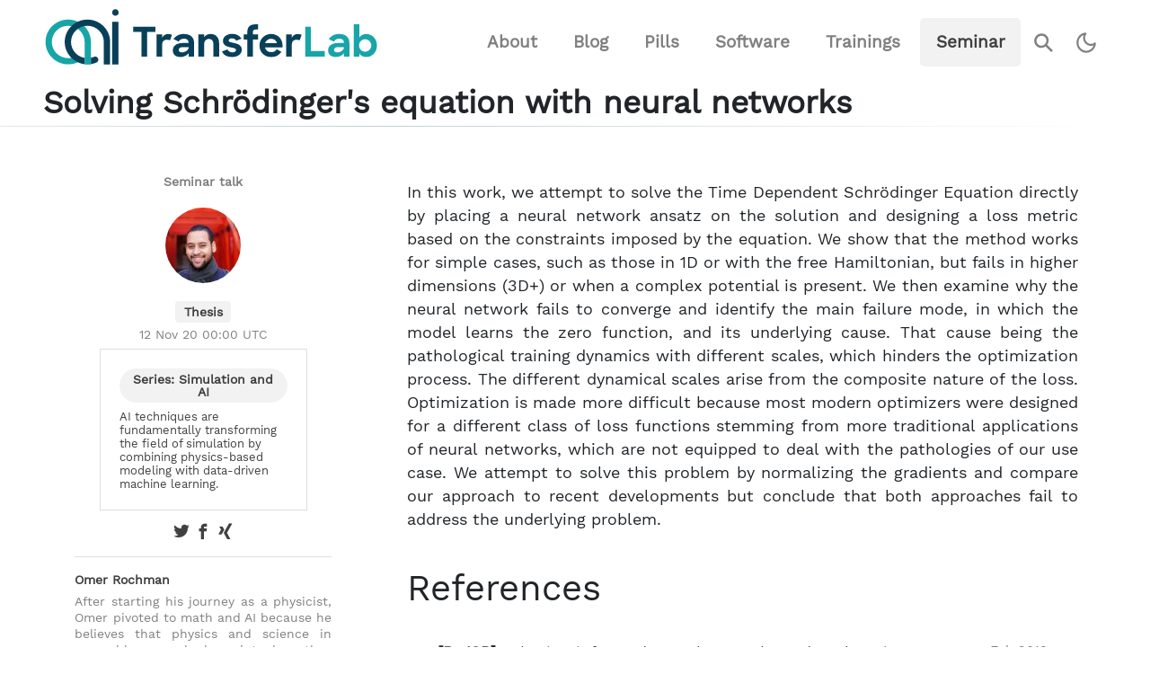

--- FILE ---
content_type: text/html; charset=UTF-8
request_url: https://transferlab.ai/seminar/2020/solving-schroedinger-equation-with-neural-networks/
body_size: 5702
content:
<!doctype html><html lang=en-gb><head><meta charset=utf-8><meta name=viewport content="width=device-width,initial-scale=1,shrink-to-fit=no"><meta name=generator content="Hugo 0.128.2"><title>Solving Schrödinger's equation with neural networks | TransferLab — appliedAI Institute </title><meta name=description content="In this work, we attempt to solve the Time Dependent Schrödinger Equation directly by placing a neural network ansatz on the solution and designing a loss metric based on the constraints imposed by the equation. We show that the method works for simple cases, such as those in 1D or with the free Hamiltonian, but fails in higher dimensions (3D+) or when a complex potential is present."><meta property="og:title" content="Solving Schrödinger's equation with neural networks | TransferLab — appliedAI Institute "><meta property="og:description" content="In this work, we attempt to solve the Time Dependent Schrödinger Equation directly by placing a neural network ansatz on the solution and designing a loss metric based on the constraints imposed by the equation. We show that the method works for simple cases, such as those in 1D or with the free Hamiltonian, but fails in higher dimensions (3D+) or when a complex potential is present."><meta property="og:type" content="article"><meta property="og:url" content="https://transferlab.ai/seminar/2020/solving-schroedinger-equation-with-neural-networks/"><meta property="og:image" content="https://transferlab.ai/android-chrome-512x512.png"><meta property="article:section" content="seminar"><meta property="article:published_time" content="2020-11-12T00:00:00+00:00"><meta property="article:modified_time" content="2021-05-11T11:27:48+02:00"><link rel=apple-touch-icon sizes=180x180 href=/apple-touch-icon.png><link rel=icon type=image/png sizes=32x32 href=/favicon-32x32.png><link rel=icon type=image/png sizes=16x16 href=/favicon-16x16.png><link rel=manifest href=/site.webmanifest crossorigin=use-credentials><link rel=mask-icon href=/safari-pinned-tab.svg color=#ef7622><meta name=msapplication-TileColor content="#ffffff"><meta name=theme-color content="#ffffff"><link rel=preload href=/webfonts/work-sans-400.woff2 as=font type=font/woff2 crossorigin><link rel=stylesheet href="/bundle.min.3417129654324febce7080a1cac9ddd31aa367113d3a08dcdeadb6d323b322aa.css" integrity="sha256-NBcSllQyT+vOcIChysnd0xqjZxE9Ogjc3q220yOzIqo="><script src=/js/pace.min.js></script><script src=/js/lazysizes.min.js async></script><script src=/js/color-scheme.js></script></head><body><nav id=main-navbar class="navbar navbar-expand-xl navbar-light fixed-top navigation nav-down"><div class="container-fluid px-3 px-md-5 align-items-end"><a class=navbar-brand href=/><img class="navbar-logo dark-mode" src=/img/transferlab-logo-dark.svg alt="TransferLab Logo">
<img class="navbar-logo light-mode" src=/img/transferlab-logo.svg alt="TransferLab Logo">
</a><button class=navbar-toggler type=button data-bs-toggle=collapse data-bs-target=#navbar-items aria-controls=navbarSupportedContent aria-expanded=false aria-label="Toggle navigation">
<span class=navbar-toggler-icon></span></button><div class="collapse navbar-collapse justify-content-end" id=navbar-items><ul class=navbar-nav><li class=nav-item id=nav-item-about><a class=nav-link href=/about/>About</a></li><li class=nav-item id=nav-item-blog><a class=nav-link href=/blog/>Blog</a></li><li class=nav-item id=nav-item-pills><a class=nav-link href=/pills/>Pills</a></li><li class=nav-item id=nav-item-software><a class=nav-link href=/software/>Software</a></li><li class=nav-item id=nav-item-trainings><a class=nav-link href=/trainings/>Trainings</a></li><li class="nav-item active" id=nav-item-seminar><a class=nav-link href=/seminar/>Seminar</a></li><li class="nav-item new-search-container"><form id=search-form><input class="new-search expandright" id=search-input type=search name=q placeholder=Search aria-label="Search input ">
<label class="button searchbutton" for=search-input title=Search><span class=mglass>&#9906;</span></label></form></li><li class="nav-item nav-item-color-toggle"><button id=color-scheme-toggle-btn class=toggle-button aria-label="Toggle color theme" title="Toggle color theme">
<span class=toggle-button__icon aria-hidden=true></span></button></li></ul></div></div></nav><div class="modal fade" id=search-results-modal tabindex=-1 aria-labelledby=search-results-title aria-hidden=true><div class="modal-dialog modal-lg"><div class=modal-content><div class="modal-header py-0 ps-4 ps-0"><h5 class="modal-title py-1" id=search-results-modal-title>Search results</h5><button type=button class="btn close-window" data-bs-dismiss=modal aria-label=Close>
<span class=close-window aria-hidden=true><i class="icon-cancel close-window-icon"></i></span></button></div><div id=search-results-modal-body class=pb-4></div></div></div></div><template id=search-result-template hidden><a class="search-result-link mt-3" href=#><div class=search-result-title></div><summary class=search-result-summary></summary></a></template><main><header class=mainheading><div class=container-fluid><div class=row><div class="col-12 px-3 px-md-5"><div class=listheading>Solving Schrödinger's equation with neural networks</div></div></div><hr class=listheading></div></header><div class="container site-content"><div class="row justify-content-end"><div class="col-md-9 col-lg-8 col-xxl-7 p-0 mt-5"><aside class="sidenote sidenote-fix-top"><div class="share pb-2"><div class="fw-bold my-1 text-center">Seminar talk</div><div class=author-mini-box><a href=/authors/omer-rochman/><img class="author-thumb lazyload" data-src=/authors/omer-rochman/thumbnail_hu496a9bcfb4683262160009fb9d26e888_29455_84x0_resize_q75_box.jpg alt="Omer Rochman"></a></div></div><div class="my-1 text-center"><a href=/tags/thesis><span class="badge bg-light text-dark">Thesis</span></a></div><div class="mb-2 text-center"><time class=post-date datetime="2020-11-12 00:00:00 +0000 UTC">12 Nov 20 00:00 UTC</time></div><div class="my-2 d-flex justify-content-center"><div class="badge rounded-pill bg-light text-dark sidebox-series-badge"><a href=/series/simulation-and-ai>Series: Simulation and AI</a></div><div class=sidebox-series-card><div class="card grow"><div class=card-body><a class=text-decoration-none href=/series/simulation-and-ai/><div class="badge rounded-pill bg-light text-dark w-100 mb-2 no-hover">Series: Simulation and AI</div><h4 class=card-text>AI techniques are fundamentally transforming the field of simulation by combining physics-based modeling with data-driven machine learning.</h4></a></div></div></div></div><div class=share><ul><li class="ml-1 mr-1"><a class=share target=_blank href="https://twitter.com/intent/tweet?text=Solving%20Schr%c3%b6dinger%27s%20equation%20with%20neural%20networks&url=https%3a%2f%2ftransferlab.ai%2fseminar%2f2020%2fsolving-schroedinger-equation-with-neural-networks%2f" onclick='return window.open(this.href,"twitter-share","width=550,height=435"),!1'><i class=icon-twitter title="Share on X"></i></a></li><li class="ml-1 mr-1"><a class=share target=_blank href="https://facebook.com/sharer.php?u=https%3a%2f%2ftransferlab.ai%2fseminar%2f2020%2fsolving-schroedinger-equation-with-neural-networks%2f" onclick='return window.open(this.href,"facebook-share","width=550,height=435"),!1'><i class=icon-facebook title="Share on facebook"></i></a></li><li class="ml-1 mr-1"><a class=share target=_blank href="https://www.xing.com/spi/shares/new?url=https%3a%2f%2ftransferlab.ai%2fseminar%2f2020%2fsolving-schroedinger-equation-with-neural-networks%2f" onclick='return window.open(this.href,"xing-share","width=550,height=435"),!1'><i class=icon-xing title="Share on Xing"></i></a></li></ul></div><hr id=sidebox-hr><div><div><a href=/authors/omer-rochman/>Omer Rochman</a></div><div style=padding-top:6px;text-align:justify><p>After starting his journey as a physicist, Omer pivoted to math and AI
because he believes that physics and science in general have reached a point
where they could use a little automation. He hopes to see AI complement human
researchers in a variety of fields. During his stay at appliedAI, he mainly
worked on intersections of ML and physics.</p></div></div></aside><article class=article-post><p>In this work, we attempt to solve the Time Dependent Schrödinger Equation
directly by placing a neural network ansatz on the solution and designing a loss
metric based on the constraints imposed by the equation. We show that the method
works for simple cases, such as those in 1D or with the free Hamiltonian, but
fails in higher dimensions (3D+) or when a complex potential is present. We then
examine why the neural network fails to converge and identify the main failure
mode, in which the model learns the zero function, and its underlying cause.
That cause being the pathological training dynamics with different scales, which
hinders the optimization process. The different dynamical scales arise from the
composite nature of the loss. Optimization is made more difficult because most
modern optimizers were designed for a different class of loss functions stemming
from more traditional applications of neural networks, which are not equipped to
deal with the pathologies of our use case. We attempt to solve this problem by
normalizing the gradients and compare our approach to recent developments but
conclude that both approaches fail to address the underlying problem.</p></article><section class=references-section><h1 id=references>References</h1><div class=container-fluid><div class="accordion accordion-flush listrecent" id=referencesAccordion><div class="card citation-card"><div class="d-flex flex-column flex-md-row justify-content-between card-header align-items-start bg-transparent" id=ref-raissi_physicsinformed_2019 role=button data-bs-toggle=collapse data-bs-target=#collapse-raissi_physicsinformed_2019 aria-expanded=false aria-controls=collapse-raissi_physicsinformed_2019><div class="citation-label pb-1 pb-lg-0">[Rai19P]</div><div class="mb-0 pe-md-4"><div class=citation-block-bibliography><div class=citation-text><span class=citation-title>Physics-informed neural networks: A deep learning framework for solving forward and inverse problems involving nonlinear partial differential equations</span>,
<span class=citation-authors>M. Raissi, P. Perdikaris, G. E. Karniadakis.</span></div></div></div><time class="post-date small pt-2 pt-md-0 ps-0">Feb
2019</time></div><div id=collapse-raissi_physicsinformed_2019 class=collapse aria-labelledby=ref-raissi_physicsinformed_2019 data-bs-parent=#referencesAccordion><div class="card-body px-4"><a class=citation-link href=/refs/raissi_physicsinformed_2019/><div class=citation-block-bibliography><div class=citation-text><div class="citation-abstract card-text">We introduce physics-informed neural networks – neural networks that are trained to solve supervised learning tasks while respecting any given laws of physics described by general nonlinear partial differential equations. In this work, we present our developments in the context of solving two main classes of problems: data-driven solution and data-driven discovery of partial differential …</div></div><ul class=citation-links-bibliography><li class=py-1><a href=https://www.sciencedirect.com/science/article/pii/S0021999118307125 target=_blank><i class=icon-file-text title=Publication data-bs-toggle=tooltip data-bs-offset=0,10 data-bs-placement=right></i>
<span class=d-none>Publication</span></a></li><li class=py-1><a href=/seminar/2020/solving-pdes-with-neural-networks/><i class=icon-graduation-cap title=seminar data-bs-toggle=tooltip data-bs-offset=0,10 data-bs-placement=right></i>
<span class=d-none>Seminar</span></a></li><li class=py-1><a href=/refs/raissi_physicsinformed_2019/><i class=icon-exchange title="7 other items in TfL" data-bs-toggle=tooltip data-bs-offset=0,10 data-bs-placement=right></i>
<span class=d-none>7 more</span></a></li></ul></div></a></div></div></div><div class="card citation-card"><div class="d-flex flex-column flex-md-row justify-content-between card-header align-items-start bg-transparent" id=ref-rochman_solving_2020 role=button data-bs-toggle=collapse data-bs-target=#collapse-rochman_solving_2020 aria-expanded=false aria-controls=collapse-rochman_solving_2020><div class="citation-label pb-1 pb-lg-0">[Roc20S]</div><div class="mb-0 pe-md-4"><div class=citation-block-bibliography><div class=citation-text><span class=citation-title>Solving Schrödinger’s equation with Deep Learning</span>,
<span class=citation-authors>Omer Rochman.</span></div></div></div><time class="post-date small pt-2 pt-md-0 ps-0">Oct
2020</time></div><div id=collapse-rochman_solving_2020 class=collapse aria-labelledby=ref-rochman_solving_2020 data-bs-parent=#referencesAccordion><div class="card-body px-4"><a class=citation-link href=/refs/rochman_solving_2020/><div class=citation-block-bibliography><div class=citation-text><div class="citation-abstract card-text">In this work, we attempt to solve the Time Dependent Schrödinger Equation directly by
placing a neural network ansatz on the solution and designing a loss metric based on the
constraints imposed by the equation. We show that the method works for simple cases,
such as those in 1D or with the free Hamiltonian, but fails in higher dimensions (3D+)
or when a complex potential is present. We then …</div></div><ul class=citation-links-bibliography></ul></div></a></div></div></div></div></div></section></div></div></div></main><div class=jumbotron><div class="d-md-flex h-100 align-items-center"><div class="d-none d-md-block col-md-3 text-center h-100"><div class="d-md-flex flex-column align-items-center justify-content-center h-100"><h2 class=py-1>In this series <span class="d-none d-md-inline">→</span></h2><div class="my-1 text-center"><div class="badge rounded-pill bg-light text-dark"><a href=/series/simulation-and-ai>Simulation and AI</a></div></div></div></div><div class="col-md-9 py-0 text-center small"><a href=/software/continuiti/><span class="d-inline-block badge rounded-pill bg-success my-1 mx-1"><span class=fw-bold>Software: </span>continuiti: Learning Function Operators …
</span></a><a href=/seminar/2024/introduction-to-reduced-order-modeling/><span class="d-inline-block badge rounded-pill bg-secondary my-1 mx-1"><span class=fw-bold>Seminar: </span>Introduction to Reduced Order Modeling
</span></a><a href=/seminar/2024/generalized-stability-guaranteed-quadratic-embeddings-for-nonlinear-dynamical-systems/><span class="d-inline-block badge rounded-pill bg-secondary my-1 mx-1"><span class=fw-bold>Seminar: </span>Generalized Stability Guaranteed …
</span></a><a href=/seminar/2024/neural-operators-transforming-acoustics/><span class="d-inline-block badge rounded-pill bg-secondary my-1 mx-1"><span class=fw-bold>Seminar: </span>From Theory to Practice: Neural …
</span></a><a href=/pills/2024/mesh-independent-operator-learning/><span class="d-inline-block badge rounded-pill bg-warning my-1 mx-1"><span class=fw-bold>Pills: </span>Mesh-Independent Operator Learning for …
</span></a><a href=/seminar/2024/inducing-point-operator-transformer/><span class="d-inline-block badge rounded-pill bg-secondary my-1 mx-1"><span class=fw-bold>Seminar: </span>Inducing Point Operator Transformer: A …
</span></a><a href=/pills/2024/deep-neural-operators-as-accurate-surrogates-for-shape-optimization/><span class="d-inline-block badge rounded-pill bg-warning my-1 mx-1"><span class=fw-bold>Pills: </span>Deep neural operators as accurate …
</span></a><a href=/seminar/2024/representation-equivalent-neural-operators/><span class="d-inline-block badge rounded-pill bg-secondary my-1 mx-1"><span class=fw-bold>Seminar: </span>Representation Equivalent Neural …
</span></a><a href=/pills/2024/belnet/><span class="d-inline-block badge rounded-pill bg-warning my-1 mx-1"><span class=fw-bold>Pills: </span>BelNet: Basis-enhanced learning network
</span></a><a href=/seminar/2024/learning-function-operators-with-neural-networks/><span class="d-inline-block badge rounded-pill bg-secondary my-1 mx-1"><span class=fw-bold>Seminar: </span>Learning Function Operators with Neural …
</span></a><a href=/pills/2024/graphcast/><span class="d-inline-block badge rounded-pill bg-warning my-1 mx-1"><span class=fw-bold>Pills: </span>GraphCast: The Hidden Revolution of …
</span></a><a href=/pills/2023/neural-operators/><span class="d-inline-block badge rounded-pill bg-warning my-1 mx-1"><span class=fw-bold>Pills: </span>Neural Operators: Learning Maps Between …
</span></a><a href=/blog/flame-ai/><span class="d-inline-block badge rounded-pill bg-primary my-1 mx-1"><span class=fw-bold>Blog: </span>FLAME 2023: Diving into the Future of …
</span></a><a href=/pills/2023/physics-informed-deeponet/><span class="d-inline-block badge rounded-pill bg-warning my-1 mx-1"><span class=fw-bold>Pills: </span>Physics-informed DeepONets
</span></a><a href=/pills/2023/learning-nonlinear-operators-deeponet/><span class="d-inline-block badge rounded-pill bg-warning my-1 mx-1"><span class=fw-bold>Pills: </span>Learning nonlinear operators: the …
</span></a><a href=/pills/2022/brax/><span class="d-inline-block badge rounded-pill bg-warning my-1 mx-1"><span class=fw-bold>Pills: </span>Brax - A Differentiable Physics Engine …
</span></a><a href=/pills/2022/simulation-in-robotics-opportunities-challenges-suggestions/><span class="d-inline-block badge rounded-pill bg-warning my-1 mx-1"><span class=fw-bold>Pills: </span>Simulation in Robotics Opportunities …
</span></a><a href=/blog/solving-pdes-with-nns/><span class="d-inline-block badge rounded-pill bg-primary my-1 mx-1"><span class=fw-bold>Blog: </span>Solving PDEs With Neural Networks
</span></a><a href=/seminar/2020/solving-pdes-with-neural-networks/><span class="d-inline-block badge rounded-pill bg-secondary my-1 mx-1"><span class=fw-bold>Seminar: </span>Solving PDEs with neural networks</span></a></div></div></div><footer class=footer><div class=container-fluid><div class="row align-items-center mb-2"><div class="col-12 col-sm-5 text-center text-lg-start px-5">&copy; Copyright 2026 appliedAI Institute for Europe gGmbH<br>Supported by KI-Stiftung Heilbronn gGmbH<br><a href=https://transferlab.ai/imprint/>Imprint</a>
—
<a href=https://transferlab.ai/privacy/>Privacy&nbsp;policy</a></div><div class="col-12 col-sm-2 text-center"><a class="share footer-icon" href=https://www.x.com/appliedAI_gGmbH aria-label="Visit our X profile" target=_blank><i class=icon-twitter aria-hidden=true title=X></i></a>
<a class="share footer-icon" href=https://github.com/aai-institute aria-label="Visit our GitHub" target=_blank><i class=icon-buthig aria-hidden=true title=GitHub></i></a>
<a class="share footer-icon" href=https://linkedin.com/company/appliedai-institute-for-europe-ggmbh aria-label="Visit our LinkedIn profile" target=_blank><i class=icon-linkedin aria-hidden=true title=LinkedIn></i></a>
<a class="share footer-icon" href=https://www.medium.com/appliedai-de aria-label="Visit our Medium profile" target=_blank><i class=icon-medium aria-hidden=true title=Medium></i></a>
<a class="share footer-icon" href=https://transferlab.ai/index.xml aria-label="Main RSS feed" target=_blank><i class=icon-rss aria-hidden=true title=RSS></i></a></div><div class="col-12 col-sm-5 text-center text-lg-end px-5"><div class=aai-logo-footer><a href=https://appliedai-institute.de aria-label="Visit the website of the appliedAI Institute"></a></div></div></div></div></footer><script src=/js/popper.min.js></script><script src=/js/bootstrap.min.js></script><script src=/js/mediumish.js></script><script src="https://cdnjs.cloudflare.com/polyfill/v3/polyfill.min.js?version=4.8.0&features=es6"></script><script src=/js/lunr-2.4.9.min.js defer></script><script type=application/javascript>var popoverTriggerList=[].slice.call(document.querySelectorAll('[data-bs-toggle="popover"]')),popoverList=popoverTriggerList.map(function(e){return new bootstrap.Popover(e)})</script><script src=/js/mathjax3-config.js defer></script><script id=MathJax-script defer src=https://cdn.jsdelivr.net/npm/mathjax@3/es5/tex-chtml.js></script><script src=/js/events.js></script><script async defer src=https://simple.transferlab.ai/latest.js data-collect-dnt=true data-hostname=transferlab.ai></script><noscript><img src="https://simple.transferlab.ai/noscript.gif?collect-dnt=true&hostname=transferlab.ai&path=%2fseminar%2f2020%2fsolving-schroedinger-equation-with-neural-networks%2f" alt referrerpolicy=no-referrer-when-downgrade></noscript>
<script async id="netlify-rum-container" src="/.netlify/scripts/rum" data-netlify-rum-site-id="000031a0-371f-476f-a4c0-064c962d46e7" data-netlify-deploy-branch="master" data-netlify-deploy-context="production" data-netlify-cwv-token="eyJhbGciOiJIUzI1NiIsInR5cCI6IkpXVCJ9.eyJzaXRlX2lkIjoiMDAwMDMxYTAtMzcxZi00NzZmLWE0YzAtMDY0Yzk2MmQ0NmU3IiwiYWNjb3VudF9pZCI6IjYwODE3OWQ3MGQ1Y2UzM2JhNjdlZGJlMSIsImRlcGxveV9pZCI6IjY5NmFmYjYwMzY3NzNmMDAwOGI3OWE2NyIsImlzc3VlciI6Im5mc2VydmVyIn0.3Tk9KZ2cJFGqaFE6wSO3DBkIDW9lLmARLV2h2jdvBFk"></script></body></html>

--- FILE ---
content_type: application/javascript; charset=UTF-8
request_url: https://transferlab.ai/js/mediumish.js
body_size: 3550
content:
/*
 * Some portions of this based on mediumish theme,
 * Copyright (c) 2019 WowThemes.net
 * Copyright (c) 2019 [lgaida](https://github.com/lgaida), ported it to gohugo
 */

document.addEventListener("DOMContentLoaded", () => {
  var tooltipTriggerList = [].slice.call(document.querySelectorAll('[data-bs-toggle="tooltip"]'));
  var tooltipList = tooltipTriggerList.map(function (tooltipTriggerEl) {
    return new bootstrap.Tooltip(tooltipTriggerEl);
  });

  // Hide Header on scroll down
  let didScroll = false;
  let lastScrollTop = 0;
  const delta = 5;
  const mainNavbar = document.getElementById("main-navbar");
  const navbarToggle = document.querySelector(".navbar-toggler");
  let navbarHeight = mainNavbar.offsetHeight;

  window.addEventListener("scroll", (_) => {
    didScroll = true;
  });

  window.setInterval(function () {
    if (didScroll) {
      if (navbarToggle.getAttribute("aria-expanded") === "true") navbarToggle.click();
      // just to be sure, although it shouldn't change...
      navbarHeight = mainNavbar.offsetHeight;
      hasScrolled();
      didScroll = false;
    }
  }, 250);

  function hasScrolled() {
    // show when scrolling up, hide otherwise.

    const scrollTop = document.documentElement.scrollTop;

    if (Math.abs(lastScrollTop - scrollTop) <= delta) return;

    // nav-up hides the bar, nav-down shows it
    if (scrollTop > lastScrollTop && scrollTop > navbarHeight) {
      mainNavbar.classList.remove("nav-down");
      mainNavbar.classList.add("nav-up");
      mainNavbar.style.top = -navbarHeight + "px";
    } else {
      if (scrollTop + window.innerHeight < document.documentElement.offsetHeight) {
        mainNavbar.classList.remove("nav-up");
        mainNavbar.classList.add("nav-down");
        mainNavbar.style.top = "0px";
      }
    }
    lastScrollTop = scrollTop;
  }

  let index = null;
  let lookup = null;
  let queuedTerm = null;
  const form = document.getElementById("search-form");
  const input = document.getElementById("search-input");

  const searchResults = new bootstrap.Modal(document.getElementById("search-results-modal"));
  searchResults.hide();

  form.addEventListener("submit", function (event) {
    event.preventDefault();
    const term = input.value.trim();
    if (!term) return;

    startSearch(term);
    return false;
  });

  function startSearch(term) {
    // Start icon animation.
    form.setAttribute("data-running", "true");

    if (index) {
      // Index already present, search directly.
      search(term);
    } else if (queuedTerm) {
      // Index is being loaded, replace the term we want to search for.
      queuedTerm = term;
    } else {
      // Start loading index, perform the search when done.
      queuedTerm = term;
      initIndex();
    }
  }

  function searchDone() {
    // Stop icon animation.
    form.removeAttribute("data-running");
    queuedTerm = null;
  }

  function initIndex() {
    let request = new XMLHttpRequest();
    request.open("GET", "/search.json");
    request.responseType = "json";
    request.addEventListener(
      "load",
      function (event) {
        lookup = {};
        index = lunr(function () {
          // Uncomment the following line and replace de by the right language
          // code to use a lunr language pack.

          // this.use(lunr.de);

          this.ref("uri");

          // If you added more searchable fields to the search index, list them here.
          this.field("title");
          this.field("content");
          this.field("series");
          this.field("summary");
          this.field("authors");

          for (var doc of request.response) {
            this.add(doc);
            lookup[doc.uri] = doc;
          }
        });

        // Search index is ready, perform the search now
        search(queuedTerm);
      },
      false
    );
    request.addEventListener("error", searchDone, false);
    request.send(null);
  }

  function search(term) {
    const results = index.search(term);
    const target = document.getElementById("search-results-modal-body");

    searchResults.show();

    while (target.firstChild) target.removeChild(target.firstChild);

    const title = document.getElementById("search-results-modal-title");

    if (results.length === 0) title.innerText = `No results found for “${term}”`;
    else if (results.length === 1) title.innerText = `Found one result for “${term}”`;
    else title.innerText = `Found ${results.length} results for “${term}”`;

    let template = document.getElementById("search-result-template");
    for (let result of results) {
      const doc = lookup[result.ref];

      const element = template.content.cloneNode(true);
      element.querySelector(".search-result-link").href = `${doc.uri}#:~:text=${encodeURIComponent(term)}`;
      element.querySelector(".search-result-title").textContent = doc.title;
      element.querySelector(".search-result-summary").textContent = truncate(doc.content, 15) + " (...)";
      target.appendChild(element);
    }
    title.scrollIntoView({ behavior: "smooth", block: "start" });
    searchDone();
  }

  // This matches Hugo's own summary logic:
  // https://github.com/gohugoio/hugo/blob/b5f39d23b8/helpers/content.go#L543
  function truncate(text, minWords) {
    let match;
    let result = "";
    let wordCount = 0;
    let regexp = /(\S+)(\s*)/g;
    while ((match = regexp.exec(text))) {
      wordCount++;
      if (wordCount <= minWords) result += match[0];
      else {
        var char1 = match[1][match[1].length - 1];
        var char2 = match[2][0];
        if (/[.?!"]/.test(char1) || char2 === "\n") {
          result += match[1];
          break;
        } else result += match[0];
      }
    }
    return result;
  }

  const el = document.getElementById("sidenote-toc");

  if (el) {
    const limit = document.getElementById("sidebox-hr").getBoundingClientRect()["y"];
    function fadeInOut(e) {
      // Don't fade out in smaller screens
      if (document.documentElement.clientWidth >= 768) {
        el.style.opacity = window.scrollY < limit - 20 ? "1.0" : "0.1";
      }
    }

    // Ensure fadeInOut is invoked once after 750ms of debounced calls.
    window.addEventListener("scroll", debounce(fadeInOut, 500, { maxWait: 750 }));
    el.addEventListener(
      "mouseenter",
      (e) => {
        el.style.opacity = "1.0";
      },
      { passive: true }
    );
    el.addEventListener(
      "touchstart",
      (e) => {
        el.style.opacity = "1.0";
      },
      { passive: true }
    );
  }

  window.matchMedia("(prefers-color-scheme: dark)").addEventListener("change", (e) => {
    const darkModeOn = e.matches;
    // console.log(`Dark mode is ${darkModeOn ? '🌒 on' : '☀️ off'}.`);
  });

  const modeToggleButton = document.getElementById("color-scheme-toggle-btn");

  // The toggle button has the aria label / title "Toggle color theme" by default
  // We need invoke a update upon DOM loading to set a theme-dependent title
  updateColorSchemeToggleButton(modeToggleButton);

  modeToggleButton.addEventListener("click", (e) => {
    e.preventDefault();
    applyColorScheme(toggleColorScheme());
    updateColorSchemeToggleButton(modeToggleButton);
  });

  // Capture submission of the contact form and check whether the captcha has been solved
  const contactForm = document.getElementById("contactForm");

  if (contactForm && contactForm.getAttribute("data-netlify-recaptcha")) {
    const alertContainer = document.getElementById("contactFormAlerts");

    contactForm.addEventListener("submit", async (e) => {
      e.preventDefault();
      if (!globalThis.grecaptcha) {
        console.log("Expected reCAPTCHA to be loaded but couldn't find grecaptcha object. Won't validate captcha.");

        contactForm.submit();

        return;
      }

      const captcha = grecaptcha.getResponse();

      alertContainer.innerHTML = "";

      if (!captcha) {
        // Show alert box
        const alertBox = document.createElement("div");
        alertBox.classList.add("alert", "alert-danger", "alert-dismissible", "fade", "show");
        alertBox.setAttribute("role", "alert");
        alertBox.innerHTML = `
          Please solve the CAPTCHA to verify that you don't belong to the machines.
        `;
        alertContainer.replaceChildren(alertBox);

        return;
      }

      contactForm.submit();
    });
  }
});

// Adapted from https://lodash.com/docs/4.17.15#debounce
function debounce(func, wait, options) {
  var lastArgs,
    lastThis,
    maxWait,
    result,
    timerId,
    lastCallTime,
    lastInvokeTime = 0,
    leading = false,
    maxing = false,
    trailing = true;

  if (options) {
    leading = !!options.leading;
    maxing = "maxWait" in options;
    maxWait = maxing ? Math.max(options.maxWait || 0, wait) : maxWait;
    trailing = "trailing" in options ? !!options.trailing : trailing;
  }

  function invokeFunc(time) {
    var args = lastArgs,
      thisArg = lastThis;

    lastArgs = lastThis = undefined;
    lastInvokeTime = time;
    result = func.apply(thisArg, args);
    return result;
  }

  function leadingEdge(time) {
    // Reset any `maxWait` timer.
    lastInvokeTime = time;
    // Start the timer for the trailing edge.
    timerId = setTimeout(timerExpired, wait);
    // Invoke the leading edge.
    return leading ? invokeFunc(time) : result;
  }

  function remainingWait(time) {
    var timeSinceLastCall = time - lastCallTime,
      timeSinceLastInvoke = time - lastInvokeTime,
      timeWaiting = wait - timeSinceLastCall;

    return maxing ? Math.min(timeWaiting, maxWait - timeSinceLastInvoke) : timeWaiting;
  }

  function shouldInvoke(time) {
    var timeSinceLastCall = time - lastCallTime,
      timeSinceLastInvoke = time - lastInvokeTime;

    // Either this is the first call, activity has stopped and we're at the
    // trailing edge, the system time has gone backwards and we're treating
    // it as the trailing edge, or we've hit the `maxWait` limit.
    return lastCallTime === undefined || timeSinceLastCall >= wait || timeSinceLastCall < 0 || (maxing && timeSinceLastInvoke >= maxWait);
  }

  function timerExpired() {
    var time = Date.now();
    if (shouldInvoke(time)) {
      return trailingEdge(time);
    }
    // Restart the timer.
    timerId = setTimeout(timerExpired, remainingWait(time));
  }

  function trailingEdge(time) {
    timerId = undefined;

    // Only invoke if we have `lastArgs` which means `func` has been
    // debounced at least once.
    if (trailing && lastArgs) {
      return invokeFunc(time);
    }
    lastArgs = lastThis = undefined;
    return result;
  }

  function cancel() {
    if (timerId !== undefined) {
      clearTimeout(timerId);
    }
    lastInvokeTime = 0;
    lastArgs = lastCallTime = lastThis = timerId = undefined;
  }

  function flush() {
    return timerId === undefined ? result : trailingEdge(now());
  }

  function debounced() {
    var time = Date.now(),
      isInvoking = shouldInvoke(time);

    lastArgs = arguments;
    lastThis = this;
    lastCallTime = time;

    if (isInvoking) {
      if (timerId === undefined) {
        return leadingEdge(lastCallTime);
      }
      if (maxing) {
        // Handle invocations in a tight loop.
        clearTimeout(timerId);
        timerId = setTimeout(timerExpired, wait);
        return invokeFunc(lastCallTime);
      }
    }
    if (timerId === undefined) {
      timerId = setTimeout(timerExpired, wait);
    }
    return result;
  }

  debounced.cancel = cancel;
  debounced.flush = flush;
  return debounced;
}

/*******************************************************************************
 * Unfolding of accordion items for citations (references)
 ******************************************************************************/
function handleHashChange() {
  if (location.hash !== null && location.hash !== "" && location.hash.startsWith("#ref-")) {
    const ref = location.hash.replace("#ref-", "");
    const collapseId = "#collapse-" + ref;
    const target = document.querySelector(collapseId);
    if (target && target.classList.contains("collapse")) {
      return new bootstrap.Collapse(target, { parent: "#referencesAccordion" });
    }
  }
}

document.addEventListener("DOMContentLoaded", handleHashChange);
window.addEventListener("hashchange", handleHashChange);


--- FILE ---
content_type: image/svg+xml
request_url: https://transferlab.ai/img/transferlab-logo.svg
body_size: 3024
content:
<svg width="1280" height="226" version="1.0" xmlns:xlink="http://www.w3.org/1999/xlink" xmlns="http://www.w3.org/2000/svg"><defs><clipPath id="b"><use xlink:href="#a" style="overflow:visible" width="100%" height="100%"/></clipPath><path id="a" d="M224.121 157.674v163.422h162.747V157.674zm93.624 161.313c-.282.043-.568.069-.851.11h-21.16v-24.119a55.83 55.83 0 0 0 9.738.858c4.134 0 8.249-.463 12.273-1.363z"/></defs><path class="st1" d="M172.883 123.521c-.55-46.594-39.1-84.336-86.428-84.336C38.784 39.185 0 77.47 0 124.528c0 47.056 38.784 85.339 86.455 85.339 11.91 0 23.449-2.352 34.297-6.982 6.077-2.597 8.874-9.564 6.245-15.566-2.63-6-9.693-8.763-15.767-6.164-7.823 3.34-16.16 5.035-24.775 5.035-34.447 0-62.47-27.66-62.47-61.662 0-34.004 28.023-61.666 62.47-61.666 34.446 0 62.468 27.662 62.468 61.666 0 .18.046.348.054.527v84.995h23.982v-86.53z" style="fill:#18a5a7;fill-opacity:1;stroke-width:1.08061" transform="translate(9.071 7.975)"/><g style="fill:#084059;fill-opacity:1"><path class="st0" style="fill:#084059;fill-opacity:1;stroke-width:1.08061" d="M253.746 47.993h23.978v162.056h-23.978zm24.762-35.772c0 6.75-5.544 12.222-12.38 12.222-6.839 0-12.382-5.471-12.382-12.222 0-6.75 5.543-12.221 12.381-12.221 6.837 0 12.38 5.471 12.38 12.221" transform="translate(9.071 7.975)"/><path style="fill:#084059;fill-opacity:1" d="M384.798 238.363c-.506-43.474-35.887-78.688-79.326-78.688-43.754 0-79.351 35.72-79.351 79.627 0 43.905 35.597 79.624 79.351 79.624 10.931 0 21.522-2.194 31.479-6.514 5.578-2.423 8.145-8.924 5.732-14.524-2.415-5.597-8.897-8.176-14.473-5.751-7.179 3.117-14.831 4.698-22.738 4.698-31.617 0-57.336-25.808-57.336-57.533 0-31.726 25.719-57.536 57.336-57.536 31.616 0 57.335 25.81 57.335 57.536 0 .168.042.325.05.492v79.303h22.011v-80.734z" clip-path="url(#b)" transform="matrix(1.08952 0 0 1.07178 -164.161 -123.976)"/></g><path style="font-size:156.047px;line-height:1.25;font-family:'Sharp Sans';-inkscape-font-specification:'Sharp Sans';letter-spacing:0;word-spacing:0;fill:#084059;fill-opacity:1;stroke-width:1.21912" d="M813.178 65.115c-6.866 0-12.641.573-17.323 1.717-4.577 1.144-8.269 3.12-11.078 5.93-2.704 2.705-4.681 6.344-5.93 10.922-1.144 4.577-1.716 10.3-1.716 17.166v2.964h-13.889v19.35h13.889v64.916h21.377v-64.916h20.287v-19.35h-20.287v-4.056c0-3.225.156-5.774.469-7.647.312-1.976 1.04-3.485 2.185-4.525 1.248-1.144 2.964-1.874 5.149-2.186 2.184-.416 5.149-.623 8.894-.623h3.59V65.115h-5.617zm-470.48 9.051v20.285h31.677v93.63h21.69V94.45h31.365V74.166h-84.733zm376.384 27.62c-5.202 0-9.936.728-14.201 2.185-4.161 1.352-7.75 3.224-10.768 5.617-3.017 2.393-5.357 5.203-7.021 8.428-1.665 3.225-2.496 6.605-2.496 10.142 0 4.474.884 8.165 2.652 11.078 1.769 2.81 4.056 5.151 6.865 7.024 2.913 1.872 6.139 3.329 9.676 4.369 3.641 1.04 7.23 1.924 10.768 2.652 2.704.52 5.253 1.04 7.646 1.56s4.472 1.146 6.24 1.874c1.873.624 3.33 1.456 4.37 2.496 1.04.936 1.56 2.186 1.56 3.746 0 2.497-1.143 4.68-3.432 6.553-2.288 1.768-5.619 2.654-9.988 2.654-9.155 0-15.604-3.798-19.35-11.393l-20.753 8.116c3.329 6.762 8.165 11.962 14.511 15.603 6.45 3.537 14.722 5.307 24.813 5.307 6.138 0 11.442-.834 15.916-2.498 4.577-1.665 8.376-3.796 11.392-6.397 3.017-2.704 5.253-5.67 6.71-8.894 1.456-3.33 2.185-6.66 2.185-9.988 0-4.474-.936-8.218-2.809-11.235a22.467 22.467 0 0 0-7.336-7.334c-2.912-1.976-6.189-3.485-9.83-4.525a131.78 131.78 0 0 0-10.611-2.655c-6.138-1.352-10.87-2.547-14.2-3.587-3.328-1.145-4.993-3.069-4.993-5.774 0-2.393.988-4.317 2.965-5.773 2.08-1.56 5.254-2.342 9.519-2.342 3.953 0 7.23.781 9.83 2.342 2.705 1.56 4.943 3.744 6.711 6.552l19.66-7.959c-3.953-5.617-8.738-9.986-14.355-13.107-5.618-3.225-12.9-4.838-21.846-4.838zm-183.355.312c-9.467 0-17.425 1.821-23.875 5.463-6.346 3.537-11.653 8.112-15.918 13.73l19.818 9.832c1.977-3.537 4.578-6.243 7.803-8.115 3.225-1.977 7.23-2.965 12.015-2.965 6.138 0 10.716 1.404 13.733 4.213 3.017 2.809 4.525 6.503 4.525 11.08v1.092H531.67c-11.756 0-21.015 2.496-27.777 7.49-6.762 4.993-10.143 11.913-10.143 20.756 0 7.49 2.549 13.574 7.646 18.256 5.202 4.577 12.431 6.867 21.69 6.867 6.658 0 12.692-1.352 18.101-4.057 5.514-2.705 9.78-6.242 12.797-10.611v12.951h20.754v-51.809c0-10.715-3.38-19.089-10.142-25.123-6.762-6.033-16.386-9.05-28.87-9.05zm101.742 0c-5.306 0-10.09 1.092-14.356 3.277a28.746 28.746 0 0 0-10.299 9.05v-10.61H591.28v84.265h21.69v-46.502c0-6.554 1.717-11.6 5.15-15.137 3.433-3.64 7.698-5.46 12.795-5.46 5.722 0 9.988 1.767 12.797 5.304 2.913 3.433 4.37 8.168 4.37 14.201v47.594h22.001V137.21c0-11.027-2.965-19.61-8.894-25.748-5.826-6.242-13.732-9.363-23.72-9.363zm230.48 0c-6.242 0-12.067 1.145-17.476 3.433-5.41 2.289-10.092 5.41-14.045 9.364-3.953 3.953-7.075 8.633-9.364 14.043-2.184 5.305-3.275 11.028-3.275 17.166 0 6.137 1.039 11.858 3.12 17.164 2.08 5.305 5.047 9.935 8.896 13.888 3.953 3.953 8.685 7.075 14.199 9.364 5.514 2.184 11.652 3.277 18.414 3.277 9.363 0 17.112-1.77 23.25-5.307 6.138-3.537 11.34-8.27 15.605-14.199l-17.632-10.299a24.201 24.201 0 0 1-8.272 8.27c-3.433 1.976-7.645 2.965-12.639 2.965-6.241 0-11.496-1.561-15.761-4.682-4.162-3.225-6.97-7.594-8.426-13.107h66.943v-8.116c0-6.242-1.092-12.014-3.277-17.32-2.185-5.306-5.202-9.831-9.05-13.576-3.85-3.85-8.428-6.866-13.733-9.051-5.306-2.185-11.13-3.277-17.477-3.277zm-391.52.156c-5.409 0-10.143 1.197-14.2 3.59-3.954 2.288-6.97 5.928-9.051 10.922v-12.952h-21.223v84.266h21.379v-44.473c0-7.074 1.665-12.12 4.994-15.136 3.33-3.121 7.75-4.682 13.264-4.682 2.393 0 4.578.311 6.554.936 1.977.52 3.536 1.197 4.68 2.029l7.803-21.223c-1.769-.936-3.902-1.715-6.399-2.34-2.392-.624-4.991-.937-7.8-.937zm493.575 0c-5.41 0-10.144 1.197-14.201 3.59-3.953 2.288-6.968 5.928-9.05 10.922v-12.952h-21.222v84.266h21.377v-44.473c0-7.074 1.665-12.12 4.994-15.136 3.33-3.121 7.75-4.682 13.264-4.682 2.393 0 4.578.311 6.555.936 1.976.52 3.537 1.197 4.681 2.029l7.803-21.223c-1.768-.936-3.902-1.715-6.398-2.34-2.393-.624-4.994-.937-7.803-.937zm-102.055 18.101c5.618 0 10.352 1.405 14.201 4.213 3.85 2.705 6.501 6.71 7.957 12.016h-44.941c1.769-4.994 4.63-8.947 8.584-11.86 3.953-2.912 8.686-4.369 14.2-4.369zM534.166 152.19h19.818v4.526a22.758 22.758 0 0 1-4.213 6.242 25.948 25.948 0 0 1-5.775 4.836 28.36 28.36 0 0 1-7.021 3.121 27.174 27.174 0 0 1-7.647 1.094c-8.739 0-13.107-3.07-13.107-9.207 0-3.33 1.352-5.93 4.056-7.803 2.81-1.873 7.44-2.809 13.889-2.809z"/><path style="font-size:156.047px;line-height:1.25;font-family:'Sharp Sans';-inkscape-font-specification:'Sharp Sans';letter-spacing:0;word-spacing:0;fill:#18a5a7;fill-opacity:1;stroke-width:1.21912" d="M1182.605 64.959V188.08h21.223v-11.703c2.809 4.265 6.555 7.594 11.236 9.986 4.682 2.289 9.832 3.434 15.45 3.434 5.201 0 10.195-.988 14.98-2.965 4.89-2.08 9.206-5.045 12.951-8.894 3.745-3.85 6.762-8.427 9.051-13.733 2.289-5.41 3.434-11.496 3.434-18.258 0-6.658-1.145-12.692-3.434-18.101-2.185-5.41-5.15-10.04-8.894-13.889-3.746-3.85-8.064-6.762-12.954-8.738a38.66 38.66 0 0 0-15.29-3.121c-5.722 0-10.872 1.197-15.45 3.59-4.473 2.392-8.115 5.616-10.924 9.673V64.96h-21.379zm-185.07 9.207V188.08h74.746v-21.379h-52.588V74.166h-22.158zm129.52 27.932c-9.467 0-17.427 1.821-23.877 5.463-6.346 3.537-11.651 8.112-15.916 13.73l19.818 9.832c1.977-3.537 4.578-6.243 7.803-8.115 3.225-1.977 7.23-2.965 12.015-2.965 6.138 0 10.714 1.404 13.73 4.213 3.018 2.809 4.526 6.503 4.526 11.08v1.092h-22.158c-11.755 0-21.013 2.496-27.775 7.49-6.762 4.993-10.145 11.913-10.145 20.756 0 7.49 2.55 13.574 7.647 18.256 5.201 4.577 12.432 6.867 21.691 6.867 6.658 0 12.692-1.352 18.102-4.057 5.513-2.705 9.778-6.242 12.794-10.611v12.951h20.756v-51.809c0-10.715-3.382-19.089-10.144-25.123-6.762-6.033-16.384-9.05-28.867-9.05zm99.088 19.974c3.225 0 6.241.625 9.05 1.873 2.81 1.249 5.256 2.964 7.336 5.149 2.185 2.08 3.848 4.577 4.993 7.49 1.248 2.809 1.873 5.878 1.873 9.207 0 3.329-.625 6.45-1.873 9.363a22.514 22.514 0 0 1-4.993 7.49c-2.08 2.081-4.527 3.746-7.336 4.995-2.809 1.248-5.825 1.87-9.05 1.87-3.33 0-6.449-.622-9.362-1.87-2.809-1.249-5.253-2.914-7.334-4.994a26.202 26.202 0 0 1-4.994-7.49c-1.144-2.914-1.717-6.035-1.717-9.364 0-3.225.573-6.294 1.717-9.207 1.248-2.913 2.914-5.41 4.994-7.49a22.813 22.813 0 0 1 7.334-5.149c2.913-1.248 6.033-1.873 9.362-1.873zm-100.649 30.117h19.817v4.526a22.758 22.758 0 0 1-4.213 6.242 25.937 25.937 0 0 1-5.774 4.836 28.36 28.36 0 0 1-7.021 3.121 27.174 27.174 0 0 1-7.647 1.094c-8.738 0-13.11-3.07-13.11-9.207 0-3.33 1.355-5.93 4.06-7.803 2.808-1.873 7.438-2.809 13.888-2.809z"/></svg>

--- FILE ---
content_type: image/svg+xml
request_url: https://transferlab.ai/img/institute-logo.svg
body_size: 5438
content:
<svg xml:space="preserve" version="1.1" id="svg25" width="563.173" height="201.835" xmlns:xlink="http://www.w3.org/1999/xlink" xmlns="http://www.w3.org/2000/svg"><style id="style2">.st0{fill:#084059}</style><switch id="switch23" transform="translate(-158.998 -123.114)"><g id="g21"><g id="appliedAI"><path class="st0" d="M391.894 167.893h22.008v151.203h-22.008zm22.727-33.376c0 6.298-5.088 11.403-11.363 11.403-6.276 0-11.364-5.105-11.364-11.403s5.088-11.403 11.364-11.403c6.275 0 11.363 5.105 11.363 11.403m283.026 70.657h6.006v-39.861h-6.006zm-24.571-32.435 6.88 18.238h-13.76zm-18.402 32.435h6.225l3.167-8.518h18.02l3.221 8.518h6.17l-15.398-39.861h-6.006zm-24.106-5.57a9.338 9.338 0 0 1-3.085-2.129 9.894 9.894 0 0 1-2.048-3.195 10.33 10.33 0 0 1-.737-3.904c0-1.383.245-2.684.737-3.904a9.59 9.59 0 0 1 2.048-3.167 9.556 9.556 0 0 1 3.085-2.102c1.182-.51 2.465-.765 3.849-.765 1.383 0 2.666.265 3.85.792a9.635 9.635 0 0 1 3.058 2.13 9.854 9.854 0 0 1 2.02 3.167c.491 1.22.737 2.503.737 3.849 0 1.384-.246 2.685-.737 3.904a9.843 9.843 0 0 1-2.02 3.167 9.603 9.603 0 0 1-3.058 2.13c-1.184.528-2.467.792-3.85.792-1.384 0-2.667-.255-3.849-.765m8.736 4.86c1.802-.874 3.285-2.075 4.45-3.604v4.314h5.788v-43.137h-5.788v17.746c-1.128-1.455-2.593-2.602-4.395-3.44a13.265 13.265 0 0 0-5.652-1.256c-1.965 0-3.849.364-5.651 1.092a14.359 14.359 0 0 0-4.751 3.113c-1.365 1.347-2.448 2.958-3.249 4.832-.801 1.875-1.201 3.978-1.201 6.307 0 2.293.41 4.387 1.229 6.279.819 1.893 1.911 3.514 3.276 4.86a14.392 14.392 0 0 0 4.723 3.112 14.6 14.6 0 0 0 5.57 1.092c1.965 0 3.849-.436 5.651-1.31m-34.673-22.278c1.62 1.274 2.649 3.076 3.085 5.405h-18.619c.581-2.147 1.71-3.904 3.385-5.269 1.674-1.365 3.694-2.048 6.061-2.048 2.438 0 4.468.638 6.088 1.912m2.321 21.65a16.45 16.45 0 0 0 5.406-5.16l-4.86-2.894a10.46 10.46 0 0 1-3.413 3.44c-1.401.874-3.139 1.311-5.214 1.311-2.73 0-4.969-.719-6.717-2.157-1.747-1.438-2.839-3.358-3.276-5.761h24.79v-2.457c0-2.184-.382-4.195-1.146-6.034-.765-1.838-1.821-3.431-3.167-4.778-1.348-1.346-2.941-2.393-4.778-3.139-1.839-.746-3.85-1.12-6.034-1.12-2.184 0-4.204.401-6.061 1.201a15.476 15.476 0 0 0-4.86 3.277c-1.384 1.384-2.466 3.012-3.249 4.887-.783 1.875-1.174 3.904-1.174 6.088 0 2.148.373 4.15 1.12 6.006a14.057 14.057 0 0 0 3.194 4.833c1.383 1.365 3.031 2.439 4.942 3.221 1.911.783 4.049 1.174 6.416 1.174 3.202 0 5.897-.645 8.081-1.938m-35.983-33.991c.764.801 1.765 1.201 3.003 1.201 1.237 0 2.247-.4 3.031-1.201.782-.8 1.174-1.802 1.174-3.003s-.392-2.202-1.174-3.003c-.784-.801-1.794-1.202-3.031-1.202-1.201 0-2.193.401-2.976 1.202-.783.801-1.174 1.802-1.174 3.003s.382 2.203 1.147 3.003m.054 35.329h5.952v-29.486h-5.952zm-13.267 0h5.952v-43.028h-5.952zm-25.527-5.597a9.908 9.908 0 0 1-3.086-2.13 9.583 9.583 0 0 1-2.047-3.167 10.33 10.33 0 0 1-.737-3.904c0-1.346.245-2.629.737-3.849a9.593 9.593 0 0 1 2.047-3.167 9.941 9.941 0 0 1 3.086-2.13c1.182-.527 2.465-.792 3.849-.792 1.346 0 2.612.255 3.795.765a9.577 9.577 0 0 1 3.085 2.102 9.606 9.606 0 0 1 2.048 3.167c.491 1.22.737 2.521.737 3.904 0 1.384-.246 2.685-.737 3.904a9.91 9.91 0 0 1-2.048 3.195 9.358 9.358 0 0 1-3.085 2.129 9.486 9.486 0 0 1-3.795.765c-1.384 0-2.667-.264-3.849-.792m10.183 5.105a14.402 14.402 0 0 0 4.723-3.112c1.365-1.346 2.458-2.967 3.277-4.86.819-1.892 1.228-3.986 1.228-6.279 0-2.329-.401-4.432-1.201-6.307-.801-1.874-1.884-3.485-3.249-4.832a14.512 14.512 0 0 0-10.293-4.205c-2.039 0-3.959.446-5.761 1.338-1.802.892-3.267 2.102-4.395 3.631v-4.368h-5.734v41.28h5.734v-15.726c1.092 1.493 2.539 2.621 4.341 3.386 1.802.764 3.74 1.146 5.815 1.146a14.47 14.47 0 0 0 5.515-1.092m-46.932-5.105a9.915 9.915 0 0 1-3.085-2.13 9.583 9.583 0 0 1-2.047-3.167 10.33 10.33 0 0 1-.737-3.904c0-1.346.245-2.629.737-3.849a9.593 9.593 0 0 1 2.047-3.167 9.949 9.949 0 0 1 3.085-2.13c1.183-.527 2.466-.792 3.85-.792 1.346 0 2.612.255 3.795.765a9.588 9.588 0 0 1 3.085 2.102 9.606 9.606 0 0 1 2.048 3.167c.491 1.22.737 2.521.737 3.904 0 1.384-.246 2.685-.737 3.904a9.91 9.91 0 0 1-2.048 3.195 9.369 9.369 0 0 1-3.085 2.129 9.486 9.486 0 0 1-3.795.765c-1.384 0-2.667-.264-3.85-.792m10.184 5.105a14.402 14.402 0 0 0 4.723-3.112c1.365-1.346 2.457-2.967 3.276-4.86.82-1.892 1.229-3.986 1.229-6.279 0-2.329-.401-4.432-1.201-6.307-.801-1.874-1.884-3.485-3.249-4.832a14.512 14.512 0 0 0-10.293-4.205c-2.039 0-3.959.446-5.761 1.338-1.802.892-3.267 2.102-4.395 3.631v-4.368h-5.734v41.28h5.734v-15.726c1.092 1.493 2.539 2.621 4.341 3.386 1.802.764 3.74 1.146 5.815 1.146a14.47 14.47 0 0 0 5.515-1.092m-48.925-5.132c-.91-.728-1.365-1.729-1.365-3.004 0-1.455.591-2.584 1.775-3.385 1.182-.8 3.14-1.201 5.87-1.201h8.354v2.457a9.832 9.832 0 0 1-1.829 2.621 11.583 11.583 0 0 1-2.485 1.938c-.91.528-1.875.938-2.894 1.229a11.245 11.245 0 0 1-3.112.437c-1.966 0-3.404-.364-4.314-1.092m9.829 4.641c2.038-1.055 3.64-2.457 4.805-4.205v5.188h5.679v-18.238c0-1.783-.292-3.403-.874-4.86a10.122 10.122 0 0 0-2.566-3.74c-1.129-1.037-2.521-1.838-4.177-2.403-1.657-.563-3.541-.846-5.652-.846-3.167 0-5.888.638-8.163 1.911-2.276 1.275-4.141 2.876-5.597 4.805l5.242 3.058a9.53 9.53 0 0 1 3.385-3.467c1.42-.855 3.113-1.283 5.079-1.283 2.621 0 4.55.619 5.788 1.856 1.237 1.238 1.856 2.84 1.856 4.805v.492h-8.736c-4.15 0-7.399.865-9.747 2.594-2.348 1.729-3.522 4.122-3.522 7.18 0 1.238.227 2.394.682 3.467a7.763 7.763 0 0 0 1.993 2.785c.874.783 1.957 1.392 3.249 1.829 1.292.437 2.794.655 4.505.655 2.475 0 4.732-.528 6.771-1.583m180.187 33.638a10.052 10.052 0 0 1 3.321 2.079c.946.896 1.698 1.96 2.256 3.194.557 1.234.904 2.594 1.039 4.081h-22.307c.202-1.42.625-2.746 1.267-3.98a11.324 11.324 0 0 1 2.484-3.219 11.161 11.161 0 0 1 3.499-2.13c1.318-.507 2.737-.76 4.258-.76s2.915.245 4.183.735m3.422 23.296c2.028-1.217 3.802-3.042 5.323-5.475l-2.585-1.42c-1.082 2.028-2.468 3.549-4.158 4.563-1.69 1.014-3.769 1.521-6.235 1.521-1.623 0-3.118-.262-4.487-.786-1.369-.524-2.561-1.25-3.575-2.18a10.718 10.718 0 0 1-2.433-3.295c-.608-1.268-.963-2.662-1.065-4.183h25.4v-1.47c0-2.028-.347-3.895-1.039-5.603-.693-1.706-1.656-3.176-2.89-4.41-1.234-1.234-2.696-2.197-4.385-2.89-1.691-.693-3.516-1.039-5.476-1.039-2.096 0-4.022.372-5.779 1.115-1.758.744-3.279 1.758-4.563 3.042-1.285 1.285-2.282 2.806-2.991 4.563-.71 1.758-1.065 3.65-1.065 5.678s.337 3.896 1.014 5.602a13.39 13.39 0 0 0 2.864 4.462c1.234 1.267 2.738 2.256 4.512 2.966 1.775.709 3.778 1.064 6.008 1.064 3.042 0 5.577-.608 7.605-1.825m-42.941-23.575h5.272v17.288c0 2.671.575 4.639 1.724 5.907 1.149 1.267 2.873 1.901 5.171 1.901 1.183 0 2.197-.177 3.042-.532.845-.355 1.656-.888 2.434-1.597l-1.724-2.028c-.981 1.048-2.147 1.571-3.498 1.571-1.285 0-2.324-.397-3.118-1.191s-1.191-2.188-1.191-4.183V237.55h8.314v-2.535h-8.314v-7.858l-2.84 1.774v6.084h-5.272zm-13.029 23.752c1.689-1.097 2.973-2.509 3.853-4.233v5.323h2.737v-27.377h-2.788v15.261c0 1.419-.237 2.737-.71 3.954a9.444 9.444 0 0 1-2.002 3.169 9.345 9.345 0 0 1-3.042 2.104c-1.166.507-2.442.76-3.828.76-3.009 0-5.281-.904-6.819-2.712-1.538-1.808-2.307-4.216-2.307-7.225v-15.311h-2.839v15.311c0 3.955.989 7.047 2.966 9.278 1.977 2.231 4.892 3.346 8.746 3.346 2.332 0 4.342-.55 6.033-1.648m-40.762-23.752h5.273v17.288c0 2.671.574 4.639 1.724 5.907 1.148 1.267 2.872 1.901 5.171 1.901 1.183 0 2.197-.177 3.042-.532.844-.355 1.656-.888 2.433-1.597l-1.723-2.028c-.981 1.048-2.147 1.571-3.499 1.571-1.284 0-2.324-.397-3.117-1.191-.795-.794-1.192-2.188-1.192-4.183V237.55h8.315v-2.535h-8.315v-7.858l-2.839 1.774v6.084h-5.273zm-9.657-9.202c.489.525 1.123.786 1.901.786.777 0 1.419-.261 1.926-.786.507-.523.761-1.174.761-1.952 0-.743-.254-1.368-.761-1.875-.507-.507-1.149-.761-1.926-.761-.71 0-1.327.254-1.851.761s-.786 1.132-.786 1.875c0 .778.245 1.429.736 1.952m.481 34.044h2.839v-27.377h-2.839zm-23.726-24.842h5.272v17.288c0 2.671.575 4.639 1.724 5.907 1.149 1.267 2.873 1.901 5.171 1.901 1.183 0 2.197-.177 3.042-.532.845-.355 1.656-.888 2.434-1.597l-1.724-2.028c-.981 1.048-2.147 1.571-3.498 1.571-1.285 0-2.324-.397-3.118-1.191-.795-.794-1.191-2.188-1.191-4.183V237.55h8.314v-2.535h-8.314v-7.858l-2.84 1.774v6.084h-5.272zm-10.266 24.741c1.301-.439 2.391-1.031 3.27-1.774a7.393 7.393 0 0 0 2.003-2.637 7.817 7.817 0 0 0 .684-3.244c0-1.42-.296-2.569-.887-3.448a6.826 6.826 0 0 0-2.307-2.129c-.946-.541-2.02-.955-3.219-1.242a52.625 52.625 0 0 0-3.625-.735 264.054 264.054 0 0 1-3.143-.609c-1.014-.203-1.91-.482-2.687-.836-.778-.355-1.403-.803-1.876-1.344-.474-.54-.71-1.25-.71-2.129 0-1.555.515-2.814 1.546-3.777 1.031-.964 2.797-1.445 5.298-1.445 2.028 0 3.752.389 5.172 1.166 1.419.778 2.602 1.758 3.549 2.94l2.23-2.028a16.006 16.006 0 0 0-4.537-3.32c-1.741-.862-3.879-1.293-6.414-1.293-1.622 0-3.05.211-4.284.634-1.234.423-2.256.988-3.067 1.698a6.87 6.87 0 0 0-1.825 2.484 7.512 7.512 0 0 0-.609 2.991c0 1.353.287 2.451.862 3.296a6.31 6.31 0 0 0 2.282 2.028c.946.507 2.01.904 3.194 1.191 1.183.288 2.383.533 3.599.735 1.082.203 2.138.415 3.169.634 1.031.22 1.943.507 2.738.862.794.355 1.427.829 1.901 1.419.473.592.71 1.344.71 2.257 0 1.723-.634 3.11-1.901 4.157-1.268 1.048-3.136 1.572-5.603 1.572-2.467 0-4.529-.465-6.185-1.395-1.656-.929-3.025-2.086-4.106-3.473l-2.282 2.079c1.284 1.521 2.923 2.797 4.918 3.828 1.994 1.03 4.545 1.546 7.655 1.546 1.69 0 3.186-.22 4.487-.659m-48.188.101h2.839v-15.26c0-1.419.253-2.738.76-3.954a9.92 9.92 0 0 1 2.079-3.169 9.493 9.493 0 0 1 3.118-2.104c1.199-.507 2.492-.76 3.878-.76 3.076 0 5.442.904 7.098 2.712 1.656 1.808 2.484 4.217 2.484 7.225v15.31h2.89v-15.31c0-1.96-.287-3.718-.862-5.273-.575-1.554-1.386-2.881-2.433-3.98-1.048-1.098-2.316-1.934-3.803-2.51-1.487-.574-3.143-.861-4.968-.861-2.4 0-4.496.557-6.287 1.673-1.792 1.115-3.143 2.552-4.056 4.309v-5.425h-2.737zm-12.294-34.044c.489.525 1.123.786 1.901.786.777 0 1.42-.261 1.927-.786.506-.523.76-1.174.76-1.952 0-.743-.254-1.368-.76-1.875-.507-.507-1.15-.761-1.927-.761-.71 0-1.327.254-1.851.761s-.785 1.132-.785 1.875c0 .778.244 1.429.735 1.952m.481 34.044h2.839v-27.377h-2.839zm262.287 27.854a10.056 10.056 0 0 1 3.321 2.078 10.056 10.056 0 0 1 2.256 3.195c.558 1.234.904 2.594 1.039 4.081h-22.307c.203-1.42.625-2.746 1.268-3.98a11.292 11.292 0 0 1 2.484-3.219 11.168 11.168 0 0 1 3.498-2.13c1.318-.507 2.738-.76 4.259-.76 1.521 0 2.915.245 4.182.735m3.422 23.296c2.028-1.217 3.803-3.042 5.324-5.476l-2.586-1.419c-1.082 2.028-2.467 3.549-4.157 4.563-1.691 1.014-3.769 1.521-6.236 1.521-1.622 0-3.118-.262-4.487-.786-1.369-.524-2.56-1.25-3.574-2.18a10.714 10.714 0 0 1-2.434-3.296c-.608-1.267-.963-2.661-1.064-4.182h25.4v-1.47c0-2.028-.347-3.896-1.04-5.603-.693-1.706-1.656-3.176-2.889-4.41-1.235-1.234-2.696-2.197-4.386-2.89-1.69-.693-3.516-1.04-5.475-1.04-2.096 0-4.023.373-5.78 1.116-1.758.744-3.279 1.758-4.563 3.042-1.285 1.285-2.281 2.806-2.991 4.563-.71 1.757-1.065 3.65-1.065 5.678s.338 3.896 1.014 5.602a13.378 13.378 0 0 0 2.865 4.462c1.233 1.267 2.737 2.256 4.512 2.965 1.774.71 3.777 1.065 6.008 1.065 3.042 0 5.577-.608 7.604-1.825m-47.301-1.8a11.162 11.162 0 0 1-3.625-2.459 11.247 11.247 0 0 1-2.408-3.675c-.576-1.403-.862-2.898-.862-4.487s.286-3.084.862-4.487a11.262 11.262 0 0 1 2.408-3.676 11.52 11.52 0 0 1 3.625-2.484c1.385-.608 2.89-.913 4.512-.913 1.588 0 3.067.297 4.436.888a10.888 10.888 0 0 1 3.549 2.433c.996 1.032 1.782 2.256 2.357 3.676.575 1.419.862 2.94.862 4.563 0 1.69-.287 3.237-.862 4.639-.575 1.403-1.361 2.611-2.357 3.625a10.74 10.74 0 0 1-3.549 2.382c-1.369.576-2.848.862-4.436.862-1.622 0-3.127-.295-4.512-.887m10.266 2.56c1.741-.709 3.236-1.698 4.487-2.965 1.25-1.268 2.222-2.771 2.915-4.513.693-1.74 1.04-3.641 1.04-5.703 0-2.028-.364-3.904-1.09-5.628a14.234 14.234 0 0 0-2.992-4.512 13.816 13.816 0 0 0-4.461-3.017c-1.707-.726-3.558-1.09-5.552-1.09-1.082 0-2.18.145-3.295.431-1.115.288-2.172.71-3.169 1.268a12.873 12.873 0 0 0-2.738 2.053 10.804 10.804 0 0 0-2.053 2.789v-5.983h-2.788v37.517h2.839v-15.97a10.387 10.387 0 0 0 2.079 2.712 13.455 13.455 0 0 0 5.83 3.245c1.081.287 2.146.431 3.194.431 2.095 0 4.013-.355 5.754-1.065m-46.033-2.535a10.73 10.73 0 0 1-3.549-2.382c-.998-1.014-1.784-2.222-2.358-3.625-.575-1.402-.862-2.949-.862-4.639 0-1.623.287-3.144.862-4.563.574-1.42 1.36-2.644 2.358-3.676a10.877 10.877 0 0 1 3.549-2.433c1.368-.591 2.847-.888 4.436-.888 1.588 0 3.067.297 4.436.888a11.179 11.179 0 0 1 3.574 2.433c1.014 1.032 1.808 2.256 2.383 3.676.574 1.419.862 2.94.862 4.563 0 1.656-.288 3.186-.862 4.588-.575 1.403-1.361 2.62-2.358 3.65a10.54 10.54 0 0 1-3.549 2.408c-1.368.576-2.864.862-4.486.862-1.589 0-3.068-.286-4.436-.862m10.089 2.485c1.74-.743 3.244-1.757 4.512-3.042a14.231 14.231 0 0 0 2.991-4.512c.726-1.724 1.09-3.583 1.09-5.577 0-2.028-.364-3.904-1.09-5.628a14.02 14.02 0 0 0-3.017-4.512 14.026 14.026 0 0 0-4.512-3.017c-1.724-.726-3.599-1.09-5.627-1.09-2.028 0-3.904.364-5.628 1.09a13.747 13.747 0 0 0-4.487 3.017 14.231 14.231 0 0 0-2.991 4.512c-.727 1.724-1.09 3.6-1.09 5.628 0 2.062.355 3.963 1.065 5.703.71 1.742 1.698 3.245 2.966 4.513a13.577 13.577 0 0 0 4.486 2.965c1.724.71 3.617 1.065 5.679 1.065 2.028 0 3.911-.372 5.653-1.115m-37.797.557h2.789v-14.601c0-3.582.667-6.227 2.002-7.934 1.335-1.707 3.321-2.56 5.958-2.56.709 0 1.334.084 1.875.253.541.169.997.389 1.369.659l1.369-2.636c-1.115-.642-2.62-.964-4.512-.964-2.163 0-3.929.5-5.298 1.496-1.369.997-2.341 2.459-2.915 4.386v-5.476h-2.637zm-15.412-1.09c1.69-1.098 2.974-2.509 3.853-4.233v5.323h2.738v-27.377h-2.789v15.26c0 1.42-.236 2.738-.709 3.955a9.472 9.472 0 0 1-2.003 3.169 9.345 9.345 0 0 1-3.042 2.104c-1.166.507-2.442.76-3.828.76-3.008 0-5.281-.904-6.819-2.712-1.538-1.808-2.306-4.216-2.306-7.225v-15.311h-2.839v15.311c0 3.955.988 7.047 2.965 9.278 1.978 2.231 4.893 3.346 8.746 3.346 2.332 0 4.343-.55 6.033-1.648m-34.855-23.473a10.045 10.045 0 0 1 3.321 2.078 10.04 10.04 0 0 1 2.256 3.195c.558 1.234.904 2.594 1.04 4.081h-22.308c.203-1.42.625-2.746 1.268-3.98a11.292 11.292 0 0 1 2.484-3.219 11.168 11.168 0 0 1 3.498-2.13c1.318-.507 2.738-.76 4.259-.76 1.521 0 2.915.245 4.182.735m3.423 23.296c2.027-1.217 3.802-3.042 5.323-5.476l-2.586-1.419c-1.082 2.028-2.467 3.549-4.157 4.563-1.69 1.014-3.769 1.521-6.236 1.521-1.622 0-3.118-.262-4.487-.786-1.369-.524-2.56-1.25-3.574-2.18a10.714 10.714 0 0 1-2.434-3.296c-.608-1.267-.963-2.661-1.064-4.182h25.4v-1.47c0-2.028-.347-3.896-1.039-5.603-.694-1.706-1.657-3.176-2.89-4.41-1.235-1.234-2.696-2.197-4.386-2.89-1.69-.693-3.515-1.04-5.475-1.04-2.096 0-4.023.373-5.78 1.116-1.758.744-3.279 1.758-4.563 3.042-1.285 1.285-2.281 2.806-2.991 4.563-.71 1.757-1.065 3.65-1.065 5.678s.338 3.896 1.014 5.602a13.393 13.393 0 0 0 2.865 4.462c1.233 1.267 2.737 2.256 4.512 2.965 1.774.71 3.777 1.065 6.008 1.065 3.042 0 5.577-.608 7.605-1.825m-55.717 1.267h2.788v-14.601c0-3.582.667-6.227 2.003-7.934 1.334-1.707 3.32-2.56 5.957-2.56.709 0 1.334.084 1.875.253.541.169.997.389 1.369.659l1.369-2.636c-1.115-.642-2.619-.964-4.512-.964-2.163 0-3.929.5-5.298 1.496-1.369.997-2.341 2.459-2.915 4.386v-5.476h-2.636zm-26.338-3.042a10.74 10.74 0 0 1-3.549-2.382c-.997-1.014-1.783-2.222-2.357-3.625-.575-1.402-.862-2.949-.862-4.639 0-1.623.287-3.144.862-4.563.574-1.42 1.36-2.644 2.357-3.676a10.888 10.888 0 0 1 3.549-2.433c1.369-.591 2.847-.888 4.436-.888s3.068.297 4.437.888a11.19 11.19 0 0 1 3.574 2.433c1.014 1.032 1.808 2.256 2.383 3.676.574 1.419.862 2.94.862 4.563 0 1.656-.288 3.186-.862 4.588-.575 1.403-1.361 2.62-2.358 3.65a10.54 10.54 0 0 1-3.549 2.408c-1.369.576-2.864.862-4.487.862-1.589 0-3.067-.286-4.436-.862m10.089 2.485c1.741-.743 3.245-1.757 4.513-3.042a14.231 14.231 0 0 0 2.991-4.512c.726-1.724 1.09-3.583 1.09-5.577 0-2.028-.364-3.904-1.09-5.628a14.02 14.02 0 0 0-3.017-4.512 14.037 14.037 0 0 0-4.512-3.017c-1.724-.726-3.6-1.09-5.628-1.09-2.027 0-3.903.364-5.627 1.09a13.747 13.747 0 0 0-4.487 3.017 14.214 14.214 0 0 0-2.991 4.512c-.727 1.724-1.09 3.6-1.09 5.628 0 2.062.355 3.963 1.064 5.703.71 1.742 1.699 3.245 2.966 4.513a13.581 13.581 0 0 0 4.487 2.965c1.724.71 3.616 1.065 5.678 1.065 2.028 0 3.912-.372 5.653-1.115m-39.215-24.285h5.374v24.842h2.89v-24.842h7.96v-2.535h-7.96v-2.636c0-1.555.084-2.805.253-3.752.169-.946.507-1.673 1.014-2.18.507-.507 1.217-.844 2.13-1.014.912-.169 2.112-.253 3.599-.253h.964v-2.738h-1.167c-1.893 0-3.464.144-4.714.431-1.251.287-2.249.803-2.992 1.546-.744.744-1.259 1.758-1.546 3.042-.288 1.285-.431 2.907-.431 4.867v2.687h-5.374z" id="path4"/><g id="g18"><path class="st0" d="M384.798 238.363c-.506-43.474-35.887-78.688-79.326-78.688-43.754 0-79.351 35.72-79.351 79.627 0 43.905 35.597 79.624 79.351 79.624 10.931 0 21.522-2.194 31.479-6.514 5.578-2.423 8.145-8.924 5.732-14.524-2.415-5.597-8.897-8.176-14.473-5.751-7.179 3.117-14.831 4.698-22.738 4.698-31.617 0-57.336-25.808-57.336-57.533 0-31.726 25.719-57.536 57.336-57.536 31.616 0 57.335 25.81 57.335 57.536 0 .168.042.325.05.492v79.303h22.011v-80.734z" id="path6"/><path d="M317.675 238.363c-.505-43.474-35.887-78.688-79.326-78.688-43.754 0-79.351 35.72-79.351 79.627 0 43.905 35.597 79.624 79.351 79.624 10.932 0 21.522-2.194 31.479-6.514 5.578-2.423 8.145-8.924 5.732-14.524-2.414-5.597-8.897-8.176-14.472-5.751-7.18 3.117-14.832 4.698-22.739 4.698-31.616 0-57.336-25.808-57.336-57.533 0-31.726 25.72-57.536 57.336-57.536s57.335 25.81 57.335 57.536c0 .168.042.325.05.492v79.303h22.011v-80.734z" style="fill:#18a5a7" id="path8"/><defs id="defs11"><path id="SVGID_1_" d="M224.121 157.674v163.422h162.747V157.674zm93.624 161.313c-.282.043-.568.069-.851.11h-21.16v-24.119a55.83 55.83 0 0 0 9.738.858c4.134 0 8.249-.463 12.273-1.363z"/></defs><clipPath id="SVGID_00000081609027875309579640000011808746105314992790_"><use xlink:href="#SVGID_1_" style="overflow:visible" id="use13" x="0" y="0" width="100%" height="100%"/></clipPath><path style="fill:#084059" d="M384.798 238.363c-.506-43.474-35.887-78.688-79.326-78.688-43.754 0-79.351 35.72-79.351 79.627 0 43.905 35.597 79.624 79.351 79.624 10.931 0 21.522-2.194 31.479-6.514 5.578-2.423 8.145-8.924 5.732-14.524-2.415-5.597-8.897-8.176-14.473-5.751-7.179 3.117-14.831 4.698-22.738 4.698-31.617 0-57.336-25.808-57.336-57.533 0-31.726 25.719-57.536 57.336-57.536 31.616 0 57.335 25.81 57.335 57.536 0 .168.042.325.05.492v79.303h22.011v-80.734z" clip-path="url(#SVGID_00000081609027875309579640000011808746105314992790_)" id="path16"/></g></g></g></switch></svg>

--- FILE ---
content_type: application/javascript; charset=UTF-8
request_url: https://transferlab.ai/js/lunr-2.4.9.min.js
body_size: 8061
content:
/**
 * lunr - http://lunrjs.com - A bit like Solr, but much smaller and not as bright - 2.3.9
 * Copyright (C) 2020 Oliver Nightingale
 * @license MIT
 */ !function(){var e,t,r,i,n,s,o,a,u,l,h,d,c,f,p,y,m,v,g,x,$,Q,w,k,S,L,P,E,T,_=function(e){var t=new _.Builder;return t.pipeline.add(_.trimmer,_.stopWordFilter,_.stemmer),t.searchPipeline.add(_.stemmer),e.call(t,t),t.build()};_.version="2.3.9",/*!
   * lunr.utils
   * Copyright (C) 2020 Oliver Nightingale
   */ _.utils={},_.utils.warn=(e=this,function(t){e.console&&console.warn&&console.warn(t)}),_.utils.asString=function(e){return null==e?"":e.toString()},_.utils.clone=function(e){if(null==e)return e;for(var t=Object.create(null),r=Object.keys(e),i=0;i<r.length;i++){var n=r[i],s=e[n];if(Array.isArray(s)){t[n]=s.slice();continue}if("string"==typeof s||"number"==typeof s||"boolean"==typeof s){t[n]=s;continue}throw TypeError("clone is not deep and does not support nested objects")}return t},_.FieldRef=function(e,t,r){this.docRef=e,this.fieldName=t,this._stringValue=r},_.FieldRef.joiner="/",_.FieldRef.fromString=function(e){var t=e.indexOf(_.FieldRef.joiner);if(-1===t)throw"malformed field ref string";var r=e.slice(0,t),i=e.slice(t+1);return new _.FieldRef(i,r,e)},_.FieldRef.prototype.toString=function(){return void 0==this._stringValue&&(this._stringValue=this.fieldName+_.FieldRef.joiner+this.docRef),this._stringValue},/*!
   * lunr.Set
   * Copyright (C) 2020 Oliver Nightingale
   */ _.Set=function(e){if(this.elements=Object.create(null),e){this.length=e.length;for(var t=0;t<this.length;t++)this.elements[e[t]]=!0}else this.length=0},_.Set.complete={intersect:function(e){return e},union:function(){return this},contains:function(){return!0}},_.Set.empty={intersect:function(){return this},union:function(e){return e},contains:function(){return!1}},_.Set.prototype.contains=function(e){return!!this.elements[e]},_.Set.prototype.intersect=function(e){var t,r,i,n=[];if(e===_.Set.complete)return this;if(e===_.Set.empty)return e;this.length<e.length?(t=this,r=e):(t=e,r=this),i=Object.keys(t.elements);for(var s=0;s<i.length;s++){var o=i[s];o in r.elements&&n.push(o)}return new _.Set(n)},_.Set.prototype.union=function(e){return e===_.Set.complete?_.Set.complete:e===_.Set.empty?this:new _.Set(Object.keys(this.elements).concat(Object.keys(e.elements)))},_.idf=function(e,t){var r=0;for(var i in e)"_index"!=i&&(r+=Object.keys(e[i]).length);return Math.log(1+Math.abs((t-r+.5)/(r+.5)))},_.Token=function(e,t){this.str=e||"",this.metadata=t||{}},_.Token.prototype.toString=function(){return this.str},_.Token.prototype.update=function(e){return this.str=e(this.str,this.metadata),this},_.Token.prototype.clone=function(e){return e=e||function(e){return e},new _.Token(e(this.str,this.metadata),this.metadata)},/*!
   * lunr.tokenizer
   * Copyright (C) 2020 Oliver Nightingale
   */ _.tokenizer=function(e,t){if(null==e||void 0==e)return[];if(Array.isArray(e))return e.map(function(e){return new _.Token(_.utils.asString(e).toLowerCase(),_.utils.clone(t))});for(var r=e.toString().toLowerCase(),i=r.length,n=[],s=0,o=0;s<=i;s++){var a=r.charAt(s),u=s-o;if(a.match(_.tokenizer.separator)||s==i){if(u>0){var l=_.utils.clone(t)||{};l.position=[o,u],l.index=n.length,n.push(new _.Token(r.slice(o,s),l))}o=s+1}}return n},_.tokenizer.separator=/[\s\-]+/,/*!
   * lunr.Pipeline
   * Copyright (C) 2020 Oliver Nightingale
   */ _.Pipeline=function(){this._stack=[]},_.Pipeline.registeredFunctions=Object.create(null),_.Pipeline.registerFunction=function(e,t){t in this.registeredFunctions&&_.utils.warn("Overwriting existing registered function: "+t),e.label=t,_.Pipeline.registeredFunctions[e.label]=e},_.Pipeline.warnIfFunctionNotRegistered=function(e){e.label&&e.label in this.registeredFunctions||_.utils.warn("Function is not registered with pipeline. This may cause problems when serialising the index.\n",e)},_.Pipeline.load=function(e){var t=new _.Pipeline;return e.forEach(function(e){var r=_.Pipeline.registeredFunctions[e];if(r)t.add(r);else throw Error("Cannot load unregistered function: "+e)}),t},_.Pipeline.prototype.add=function(){var e=Array.prototype.slice.call(arguments);e.forEach(function(e){_.Pipeline.warnIfFunctionNotRegistered(e),this._stack.push(e)},this)},_.Pipeline.prototype.after=function(e,t){_.Pipeline.warnIfFunctionNotRegistered(t);var r=this._stack.indexOf(e);if(-1==r)throw Error("Cannot find existingFn");r+=1,this._stack.splice(r,0,t)},_.Pipeline.prototype.before=function(e,t){_.Pipeline.warnIfFunctionNotRegistered(t);var r=this._stack.indexOf(e);if(-1==r)throw Error("Cannot find existingFn");this._stack.splice(r,0,t)},_.Pipeline.prototype.remove=function(e){var t=this._stack.indexOf(e);-1!=t&&this._stack.splice(t,1)},_.Pipeline.prototype.run=function(e){for(var t=this._stack.length,r=0;r<t;r++){for(var i=this._stack[r],n=[],s=0;s<e.length;s++){var o=i(e[s],s,e);if(null!=o&&""!==o){if(Array.isArray(o))for(var a=0;a<o.length;a++)n.push(o[a]);else n.push(o)}}e=n}return e},_.Pipeline.prototype.runString=function(e,t){var r=new _.Token(e,t);return this.run([r]).map(function(e){return e.toString()})},_.Pipeline.prototype.reset=function(){this._stack=[]},_.Pipeline.prototype.toJSON=function(){return this._stack.map(function(e){return _.Pipeline.warnIfFunctionNotRegistered(e),e.label})},/*!
   * lunr.Vector
   * Copyright (C) 2020 Oliver Nightingale
   */ _.Vector=function(e){this._magnitude=0,this.elements=e||[]},_.Vector.prototype.positionForIndex=function(e){if(0==this.elements.length)return 0;for(var t=0,r=this.elements.length/2,i=r-t,n=Math.floor(i/2),s=this.elements[2*n];i>1&&(s<e&&(t=n),s>e&&(r=n),s!=e);)i=r-t,n=t+Math.floor(i/2),s=this.elements[2*n];return s==e||s>e?2*n:s<e?(n+1)*2:void 0},_.Vector.prototype.insert=function(e,t){this.upsert(e,t,function(){throw"duplicate index"})},_.Vector.prototype.upsert=function(e,t,r){this._magnitude=0;var i=this.positionForIndex(e);this.elements[i]==e?this.elements[i+1]=r(this.elements[i+1],t):this.elements.splice(i,0,e,t)},_.Vector.prototype.magnitude=function(){if(this._magnitude)return this._magnitude;for(var e=0,t=this.elements.length,r=1;r<t;r+=2){var i=this.elements[r];e+=i*i}return this._magnitude=Math.sqrt(e)},_.Vector.prototype.dot=function(e){for(var t=0,r=this.elements,i=e.elements,n=r.length,s=i.length,o=0,a=0,u=0,l=0;u<n&&l<s;)(o=r[u])<(a=i[l])?u+=2:o>a?l+=2:o==a&&(t+=r[u+1]*i[l+1],u+=2,l+=2);return t},_.Vector.prototype.similarity=function(e){return this.dot(e)/this.magnitude()||0},_.Vector.prototype.toArray=function(){for(var e=Array(this.elements.length/2),t=1,r=0;t<this.elements.length;t+=2,r++)e[r]=this.elements[t];return e},_.Vector.prototype.toJSON=function(){return this.elements},/*!
   * lunr.stemmer
   * Copyright (C) 2020 Oliver Nightingale
   * Includes code from - http://tartarus.org/~martin/PorterStemmer/js.txt
   */ _.stemmer=(t={ational:"ate",tional:"tion",enci:"ence",anci:"ance",izer:"ize",bli:"ble",alli:"al",entli:"ent",eli:"e",ousli:"ous",ization:"ize",ation:"ate",ator:"ate",alism:"al",iveness:"ive",fulness:"ful",ousness:"ous",aliti:"al",iviti:"ive",biliti:"ble",logi:"log"},r={icate:"ic",ative:"",alize:"al",iciti:"ic",ical:"ic",ful:"",ness:""},n="[^aeiou][^aeiouy]*",o=RegExp("^("+n+")?"+(s=(i="[aeiouy]")+"[aeiou]*")+n),a=RegExp("^("+n+")?"+s+n+s+n),u=RegExp("^("+n+")?"+s+n+"("+s+")?$"),l=RegExp("^("+n+")?"+i),h=/^(.+?)(ss|i)es$/,d=/^(.+?)([^s])s$/,c=/^(.+?)eed$/,f=/^(.+?)(ed|ing)$/,p=/.$/,y=/(at|bl|iz)$/,m=RegExp("([^aeiouylsz])\\1$"),v=RegExp("^"+n+i+"[^aeiouwxy]$"),g=/^(.+?[^aeiou])y$/,x=/^(.+?)(ational|tional|enci|anci|izer|bli|alli|entli|eli|ousli|ization|ation|ator|alism|iveness|fulness|ousness|aliti|iviti|biliti|logi)$/,$=/^(.+?)(icate|ative|alize|iciti|ical|ful|ness)$/,Q=/^(.+?)(al|ance|ence|er|ic|able|ible|ant|ement|ment|ent|ou|ism|ate|iti|ous|ive|ize)$/,w=/^(.+?)(s|t)(ion)$/,k=/^(.+?)e$/,S=/ll$/,L=RegExp("^"+n+i+"[^aeiouwxy]$"),P=function e(i){var n,s,P,E,T,_,I;if(i.length<3)return i;if("y"==(P=i.substr(0,1))&&(i=P.toUpperCase()+i.substr(1)),E=h,T=d,E.test(i)?i=i.replace(E,"$1$2"):T.test(i)&&(i=i.replace(T,"$1$2")),E=c,T=f,E.test(i)){var R=E.exec(i);(E=o).test(R[1])&&(E=p,i=i.replace(E,""))}else if(T.test(i)){var R=T.exec(i);n=R[1],(T=l).test(n)&&(i=n,T=y,_=m,I=v,T.test(i)?i+="e":_.test(i)?(E=p,i=i.replace(E,"")):I.test(i)&&(i+="e"))}if((E=g).test(i)){var R=E.exec(i);i=(n=R[1])+"i"}if((E=x).test(i)){var R=E.exec(i);n=R[1],s=R[2],(E=o).test(n)&&(i=n+t[s])}if((E=$).test(i)){var R=E.exec(i);n=R[1],s=R[2],(E=o).test(n)&&(i=n+r[s])}if(E=Q,T=w,E.test(i)){var R=E.exec(i);n=R[1],(E=a).test(n)&&(i=n)}else if(T.test(i)){var R=T.exec(i);n=R[1]+R[2],(T=a).test(n)&&(i=n)}if((E=k).test(i)){var R=E.exec(i);n=R[1],E=a,T=u,_=L,(E.test(n)||T.test(n)&&!_.test(n))&&(i=n)}return E=S,T=a,E.test(i)&&T.test(i)&&(E=p,i=i.replace(E,"")),"y"==P&&(i=P.toLowerCase()+i.substr(1)),i},function(e){return e.update(P)}),_.Pipeline.registerFunction(_.stemmer,"stemmer"),/*!
   * lunr.stopWordFilter
   * Copyright (C) 2020 Oliver Nightingale
   */ _.generateStopWordFilter=function(e){var t=e.reduce(function(e,t){return e[t]=t,e},{});return function(e){if(e&&t[e.toString()]!==e.toString())return e}},_.stopWordFilter=_.generateStopWordFilter(["a","able","about","across","after","all","almost","also","am","among","an","and","any","are","as","at","be","because","been","but","by","can","cannot","could","dear","did","do","does","either","else","ever","every","for","from","get","got","had","has","have","he","her","hers","him","his","how","however","i","if","in","into","is","it","its","just","least","let","like","likely","may","me","might","most","must","my","neither","no","nor","not","of","off","often","on","only","or","other","our","own","rather","said","say","says","she","should","since","so","some","than","that","the","their","them","then","there","these","they","this","tis","to","too","twas","us","wants","was","we","were","what","when","where","which","while","who","whom","why","will","with","would","yet","you","your"]),_.Pipeline.registerFunction(_.stopWordFilter,"stopWordFilter"),/*!
   * lunr.trimmer
   * Copyright (C) 2020 Oliver Nightingale
   */ _.trimmer=function(e){return e.update(function(e){return e.replace(/^\W+/,"").replace(/\W+$/,"")})},_.Pipeline.registerFunction(_.trimmer,"trimmer"),/*!
   * lunr.TokenSet
   * Copyright (C) 2020 Oliver Nightingale
   */ _.TokenSet=function(){this.final=!1,this.edges={},this.id=_.TokenSet._nextId,_.TokenSet._nextId+=1},_.TokenSet._nextId=1,_.TokenSet.fromArray=function(e){for(var t=new _.TokenSet.Builder,r=0,i=e.length;r<i;r++)t.insert(e[r]);return t.finish(),t.root},_.TokenSet.fromClause=function(e){return"editDistance"in e?_.TokenSet.fromFuzzyString(e.term,e.editDistance):_.TokenSet.fromString(e.term)},_.TokenSet.fromFuzzyString=function(e,t){for(var r=new _.TokenSet,i=[{node:r,editsRemaining:t,str:e}];i.length;){var n=i.pop();if(n.str.length>0){var s,o=n.str.charAt(0);o in n.node.edges?s=n.node.edges[o]:(s=new _.TokenSet,n.node.edges[o]=s),1==n.str.length&&(s.final=!0),i.push({node:s,editsRemaining:n.editsRemaining,str:n.str.slice(1)})}if(0!=n.editsRemaining){if("*"in n.node.edges)var a=n.node.edges["*"];else{var a=new _.TokenSet;n.node.edges["*"]=a}if(0==n.str.length&&(a.final=!0),i.push({node:a,editsRemaining:n.editsRemaining-1,str:n.str}),n.str.length>1&&i.push({node:n.node,editsRemaining:n.editsRemaining-1,str:n.str.slice(1)}),1==n.str.length&&(n.node.final=!0),n.str.length>=1){if("*"in n.node.edges)var u=n.node.edges["*"];else{var u=new _.TokenSet;n.node.edges["*"]=u}1==n.str.length&&(u.final=!0),i.push({node:u,editsRemaining:n.editsRemaining-1,str:n.str.slice(1)})}if(n.str.length>1){var l,h=n.str.charAt(0),d=n.str.charAt(1);d in n.node.edges?l=n.node.edges[d]:(l=new _.TokenSet,n.node.edges[d]=l),1==n.str.length&&(l.final=!0),i.push({node:l,editsRemaining:n.editsRemaining-1,str:h+n.str.slice(2)})}}}return r},_.TokenSet.fromString=function(e){for(var t=new _.TokenSet,r=t,i=0,n=e.length;i<n;i++){var s=e[i],o=i==n-1;if("*"==s)t.edges[s]=t,t.final=o;else{var a=new _.TokenSet;a.final=o,t.edges[s]=a,t=a}}return r},_.TokenSet.prototype.toArray=function(){for(var e=[],t=[{prefix:"",node:this}];t.length;){var r=t.pop(),i=Object.keys(r.node.edges),n=i.length;r.node.final&&(r.prefix.charAt(0),e.push(r.prefix));for(var s=0;s<n;s++){var o=i[s];t.push({prefix:r.prefix.concat(o),node:r.node.edges[o]})}}return e},_.TokenSet.prototype.toString=function(){if(this._str)return this._str;for(var e=this.final?"1":"0",t=Object.keys(this.edges).sort(),r=t.length,i=0;i<r;i++){var n=t[i],s=this.edges[n];e=e+n+s.id}return e},_.TokenSet.prototype.intersect=function(e){for(var t=new _.TokenSet,r=void 0,i=[{qNode:e,output:t,node:this}];i.length;)for(var n=Object.keys((r=i.pop()).qNode.edges),s=n.length,o=Object.keys(r.node.edges),a=o.length,u=0;u<s;u++)for(var l=n[u],h=0;h<a;h++){var d=o[h];if(d==l||"*"==l){var c=r.node.edges[d],f=r.qNode.edges[l],p=c.final&&f.final,y=void 0;d in r.output.edges?(y=r.output.edges[d]).final=y.final||p:((y=new _.TokenSet).final=p,r.output.edges[d]=y),i.push({qNode:f,output:y,node:c})}}return t},_.TokenSet.Builder=function(){this.previousWord="",this.root=new _.TokenSet,this.uncheckedNodes=[],this.minimizedNodes={}},_.TokenSet.Builder.prototype.insert=function(e){var t,r=0;if(e<this.previousWord)throw Error("Out of order word insertion");for(var i=0;i<e.length&&i<this.previousWord.length&&e[i]==this.previousWord[i];i++)r++;this.minimize(r),t=0==this.uncheckedNodes.length?this.root:this.uncheckedNodes[this.uncheckedNodes.length-1].child;for(var i=r;i<e.length;i++){var n=new _.TokenSet,s=e[i];t.edges[s]=n,this.uncheckedNodes.push({parent:t,char:s,child:n}),t=n}t.final=!0,this.previousWord=e},_.TokenSet.Builder.prototype.finish=function(){this.minimize(0)},_.TokenSet.Builder.prototype.minimize=function(e){for(var t=this.uncheckedNodes.length-1;t>=e;t--){var r=this.uncheckedNodes[t],i=r.child.toString();i in this.minimizedNodes?r.parent.edges[r.char]=this.minimizedNodes[i]:(r.child._str=i,this.minimizedNodes[i]=r.child),this.uncheckedNodes.pop()}},/*!
   * lunr.Index
   * Copyright (C) 2020 Oliver Nightingale
   */ _.Index=function(e){this.invertedIndex=e.invertedIndex,this.fieldVectors=e.fieldVectors,this.tokenSet=e.tokenSet,this.fields=e.fields,this.pipeline=e.pipeline},_.Index.prototype.search=function(e){return this.query(function(t){new _.QueryParser(e,t).parse()})},_.Index.prototype.query=function(e){for(var t=new _.Query(this.fields),r=Object.create(null),i=Object.create(null),n=Object.create(null),s=Object.create(null),o=Object.create(null),a=0;a<this.fields.length;a++)i[this.fields[a]]=new _.Vector;e.call(t,t);for(var a=0;a<t.clauses.length;a++){var u=t.clauses[a],l=null,h=_.Set.empty;l=u.usePipeline?this.pipeline.runString(u.term,{fields:u.fields}):[u.term];for(var d=0;d<l.length;d++){var c=l[d];u.term=c;var f=_.TokenSet.fromClause(u),p=this.tokenSet.intersect(f).toArray();if(0===p.length&&u.presence===_.Query.presence.REQUIRED){for(var y=0;y<u.fields.length;y++){var m=u.fields[y];s[m]=_.Set.empty}break}for(var v=0;v<p.length;v++)for(var g=p[v],x=this.invertedIndex[g],$=x._index,y=0;y<u.fields.length;y++){var m=u.fields[y],Q=x[m],w=Object.keys(Q),k=g+"/"+m,S=new _.Set(w);if(u.presence==_.Query.presence.REQUIRED&&(h=h.union(S),void 0===s[m]&&(s[m]=_.Set.complete)),u.presence==_.Query.presence.PROHIBITED){void 0===o[m]&&(o[m]=_.Set.empty),o[m]=o[m].union(S);continue}if(i[m].upsert($,u.boost,function(e,t){return e+t}),!n[k]){for(var L=0;L<w.length;L++){var P,E=w[L],T=new _.FieldRef(E,m),I=Q[E];void 0===(P=r[T])?r[T]=new _.MatchData(g,m,I):P.add(g,m,I)}n[k]=!0}}}if(u.presence===_.Query.presence.REQUIRED)for(var y=0;y<u.fields.length;y++){var m=u.fields[y];s[m]=s[m].intersect(h)}}for(var R=_.Set.complete,F=_.Set.empty,a=0;a<this.fields.length;a++){var m=this.fields[a];s[m]&&(R=R.intersect(s[m])),o[m]&&(F=F.union(o[m]))}var b=Object.keys(r),C=[],N=Object.create(null);if(t.isNegated()){b=Object.keys(this.fieldVectors);for(var a=0;a<b.length;a++){var T=b[a],D=_.FieldRef.fromString(T);r[T]=new _.MatchData}}for(var a=0;a<b.length;a++){var D=_.FieldRef.fromString(b[a]),O=D.docRef;if(!(!R.contains(O)||F.contains(O))){var B,A=this.fieldVectors[D],V=i[D.fieldName].similarity(A);if(void 0!==(B=N[O]))B.score+=V,B.matchData.combine(r[D]);else{var z={ref:O,score:V,matchData:r[D]};N[O]=z,C.push(z)}}}return C.sort(function(e,t){return t.score-e.score})},_.Index.prototype.toJSON=function(){var e=Object.keys(this.invertedIndex).sort().map(function(e){return[e,this.invertedIndex[e]]},this),t=Object.keys(this.fieldVectors).map(function(e){return[e,this.fieldVectors[e].toJSON()]},this);return{version:_.version,fields:this.fields,fieldVectors:t,invertedIndex:e,pipeline:this.pipeline.toJSON()}},_.Index.load=function(e){var t={},r={},i=e.fieldVectors,n=Object.create(null),s=e.invertedIndex,o=new _.TokenSet.Builder,a=_.Pipeline.load(e.pipeline);e.version!=_.version&&_.utils.warn("Version mismatch when loading serialised index. Current version of lunr '"+_.version+"' does not match serialized index '"+e.version+"'");for(var u=0;u<i.length;u++){var l=i[u],h=l[0],d=l[1];r[h]=new _.Vector(d)}for(var u=0;u<s.length;u++){var l=s[u],c=l[0],f=l[1];o.insert(c),n[c]=f}return o.finish(),t.fields=e.fields,t.fieldVectors=r,t.invertedIndex=n,t.tokenSet=o.root,t.pipeline=a,new _.Index(t)},/*!
   * lunr.Builder
   * Copyright (C) 2020 Oliver Nightingale
   */ _.Builder=function(){this._ref="id",this._fields=Object.create(null),this._documents=Object.create(null),this.invertedIndex=Object.create(null),this.fieldTermFrequencies={},this.fieldLengths={},this.tokenizer=_.tokenizer,this.pipeline=new _.Pipeline,this.searchPipeline=new _.Pipeline,this.documentCount=0,this._b=.75,this._k1=1.2,this.termIndex=0,this.metadataWhitelist=[]},_.Builder.prototype.ref=function(e){this._ref=e},_.Builder.prototype.field=function(e,t){if(/\//.test(e))throw RangeError("Field '"+e+"' contains illegal character '/'");this._fields[e]=t||{}},_.Builder.prototype.b=function(e){e<0?this._b=0:e>1?this._b=1:this._b=e},_.Builder.prototype.k1=function(e){this._k1=e},_.Builder.prototype.add=function(e,t){var r=e[this._ref],i=Object.keys(this._fields);this._documents[r]=t||{},this.documentCount+=1;for(var n=0;n<i.length;n++){var s=i[n],o=this._fields[s].extractor,a=o?o(e):e[s],u=this.tokenizer(a,{fields:[s]}),l=this.pipeline.run(u),h=new _.FieldRef(r,s),d=Object.create(null);this.fieldTermFrequencies[h]=d,this.fieldLengths[h]=0,this.fieldLengths[h]+=l.length;for(var c=0;c<l.length;c++){var f=l[c];if(void 0==d[f]&&(d[f]=0),d[f]+=1,void 0==this.invertedIndex[f]){var p=Object.create(null);p._index=this.termIndex,this.termIndex+=1;for(var y=0;y<i.length;y++)p[i[y]]=Object.create(null);this.invertedIndex[f]=p}void 0==this.invertedIndex[f][s][r]&&(this.invertedIndex[f][s][r]=Object.create(null));for(var m=0;m<this.metadataWhitelist.length;m++){var v=this.metadataWhitelist[m],g=f.metadata[v];void 0==this.invertedIndex[f][s][r][v]&&(this.invertedIndex[f][s][r][v]=[]),this.invertedIndex[f][s][r][v].push(g)}}}},_.Builder.prototype.calculateAverageFieldLengths=function(){for(var e=Object.keys(this.fieldLengths),t=e.length,r={},i={},n=0;n<t;n++){var s=_.FieldRef.fromString(e[n]),o=s.fieldName;i[o]||(i[o]=0),i[o]+=1,r[o]||(r[o]=0),r[o]+=this.fieldLengths[s]}for(var a=Object.keys(this._fields),n=0;n<a.length;n++){var u=a[n];r[u]=r[u]/i[u]}this.averageFieldLength=r},_.Builder.prototype.createFieldVectors=function(){for(var e={},t=Object.keys(this.fieldTermFrequencies),r=t.length,i=Object.create(null),n=0;n<r;n++){for(var s=_.FieldRef.fromString(t[n]),o=s.fieldName,a=this.fieldLengths[s],u=new _.Vector,l=this.fieldTermFrequencies[s],h=Object.keys(l),d=h.length,c=this._fields[o].boost||1,f=this._documents[s.docRef].boost||1,p=0;p<d;p++){var y,m,v,g=h[p],x=l[g],$=this.invertedIndex[g]._index;void 0===i[g]?(y=_.idf(this.invertedIndex[g],this.documentCount),i[g]=y):y=i[g],m=y*((this._k1+1)*x)/(this._k1*(1-this._b+this._b*(a/this.averageFieldLength[o]))+x),m*=c,m*=f,v=Math.round(1e3*m)/1e3,u.insert($,v)}e[s]=u}this.fieldVectors=e},_.Builder.prototype.createTokenSet=function(){this.tokenSet=_.TokenSet.fromArray(Object.keys(this.invertedIndex).sort())},_.Builder.prototype.build=function(){return this.calculateAverageFieldLengths(),this.createFieldVectors(),this.createTokenSet(),new _.Index({invertedIndex:this.invertedIndex,fieldVectors:this.fieldVectors,tokenSet:this.tokenSet,fields:Object.keys(this._fields),pipeline:this.searchPipeline})},_.Builder.prototype.use=function(e){var t=Array.prototype.slice.call(arguments,1);t.unshift(this),e.apply(this,t)},_.MatchData=function(e,t,r){for(var i=Object.create(null),n=Object.keys(r||{}),s=0;s<n.length;s++){var o=n[s];i[o]=r[o].slice()}this.metadata=Object.create(null),void 0!==e&&(this.metadata[e]=Object.create(null),this.metadata[e][t]=i)},_.MatchData.prototype.combine=function(e){for(var t=Object.keys(e.metadata),r=0;r<t.length;r++){var i=t[r],n=Object.keys(e.metadata[i]);void 0==this.metadata[i]&&(this.metadata[i]=Object.create(null));for(var s=0;s<n.length;s++){var o=n[s],a=Object.keys(e.metadata[i][o]);void 0==this.metadata[i][o]&&(this.metadata[i][o]=Object.create(null));for(var u=0;u<a.length;u++){var l=a[u];void 0==this.metadata[i][o][l]?this.metadata[i][o][l]=e.metadata[i][o][l]:this.metadata[i][o][l]=this.metadata[i][o][l].concat(e.metadata[i][o][l])}}}},_.MatchData.prototype.add=function(e,t,r){if(!(e in this.metadata)){this.metadata[e]=Object.create(null),this.metadata[e][t]=r;return}if(!(t in this.metadata[e])){this.metadata[e][t]=r;return}for(var i=Object.keys(r),n=0;n<i.length;n++){var s=i[n];s in this.metadata[e][t]?this.metadata[e][t][s]=this.metadata[e][t][s].concat(r[s]):this.metadata[e][t][s]=r[s]}},_.Query=function(e){this.clauses=[],this.allFields=e},_.Query.wildcard=new String("*"),_.Query.wildcard.NONE=0,_.Query.wildcard.LEADING=1,_.Query.wildcard.TRAILING=2,_.Query.presence={OPTIONAL:1,REQUIRED:2,PROHIBITED:3},_.Query.prototype.clause=function(e){return"fields"in e||(e.fields=this.allFields),"boost"in e||(e.boost=1),"usePipeline"in e||(e.usePipeline=!0),"wildcard"in e||(e.wildcard=_.Query.wildcard.NONE),e.wildcard&_.Query.wildcard.LEADING&&e.term.charAt(0)!=_.Query.wildcard&&(e.term="*"+e.term),e.wildcard&_.Query.wildcard.TRAILING&&e.term.slice(-1)!=_.Query.wildcard&&(e.term=""+e.term+"*"),"presence"in e||(e.presence=_.Query.presence.OPTIONAL),this.clauses.push(e),this},_.Query.prototype.isNegated=function(){for(var e=0;e<this.clauses.length;e++)if(this.clauses[e].presence!=_.Query.presence.PROHIBITED)return!1;return!0},_.Query.prototype.term=function(e,t){if(Array.isArray(e))return e.forEach(function(e){this.term(e,_.utils.clone(t))},this),this;var r=t||{};return r.term=e.toString(),this.clause(r),this},_.QueryParseError=function(e,t,r){this.name="QueryParseError",this.message=e,this.start=t,this.end=r},_.QueryParseError.prototype=Error(),_.QueryLexer=function(e){this.lexemes=[],this.str=e,this.length=e.length,this.pos=0,this.start=0,this.escapeCharPositions=[]},_.QueryLexer.prototype.run=function(){for(var e=_.QueryLexer.lexText;e;)e=e(this)},_.QueryLexer.prototype.sliceString=function(){for(var e=[],t=this.start,r=this.pos,i=0;i<this.escapeCharPositions.length;i++)r=this.escapeCharPositions[i],e.push(this.str.slice(t,r)),t=r+1;return e.push(this.str.slice(t,this.pos)),this.escapeCharPositions.length=0,e.join("")},_.QueryLexer.prototype.emit=function(e){this.lexemes.push({type:e,str:this.sliceString(),start:this.start,end:this.pos}),this.start=this.pos},_.QueryLexer.prototype.escapeCharacter=function(){this.escapeCharPositions.push(this.pos-1),this.pos+=1},_.QueryLexer.prototype.next=function(){if(this.pos>=this.length)return _.QueryLexer.EOS;var e=this.str.charAt(this.pos);return this.pos+=1,e},_.QueryLexer.prototype.width=function(){return this.pos-this.start},_.QueryLexer.prototype.ignore=function(){this.start==this.pos&&(this.pos+=1),this.start=this.pos},_.QueryLexer.prototype.backup=function(){this.pos-=1},_.QueryLexer.prototype.acceptDigitRun=function(){var e,t;do t=(e=this.next()).charCodeAt(0);while(t>47&&t<58);e!=_.QueryLexer.EOS&&this.backup()},_.QueryLexer.prototype.more=function(){return this.pos<this.length},_.QueryLexer.EOS="EOS",_.QueryLexer.FIELD="FIELD",_.QueryLexer.TERM="TERM",_.QueryLexer.EDIT_DISTANCE="EDIT_DISTANCE",_.QueryLexer.BOOST="BOOST",_.QueryLexer.PRESENCE="PRESENCE",_.QueryLexer.lexField=function(e){return e.backup(),e.emit(_.QueryLexer.FIELD),e.ignore(),_.QueryLexer.lexText},_.QueryLexer.lexTerm=function(e){if(e.width()>1&&(e.backup(),e.emit(_.QueryLexer.TERM)),e.ignore(),e.more())return _.QueryLexer.lexText},_.QueryLexer.lexEditDistance=function(e){return e.ignore(),e.acceptDigitRun(),e.emit(_.QueryLexer.EDIT_DISTANCE),_.QueryLexer.lexText},_.QueryLexer.lexBoost=function(e){return e.ignore(),e.acceptDigitRun(),e.emit(_.QueryLexer.BOOST),_.QueryLexer.lexText},_.QueryLexer.lexEOS=function(e){e.width()>0&&e.emit(_.QueryLexer.TERM)},_.QueryLexer.termSeparator=_.tokenizer.separator,_.QueryLexer.lexText=function(e){for(;;){var t=e.next();if(t==_.QueryLexer.EOS)return _.QueryLexer.lexEOS;if(92==t.charCodeAt(0)){e.escapeCharacter();continue}if(":"==t)return _.QueryLexer.lexField;if("~"==t)return e.backup(),e.width()>0&&e.emit(_.QueryLexer.TERM),_.QueryLexer.lexEditDistance;if("^"==t)return e.backup(),e.width()>0&&e.emit(_.QueryLexer.TERM),_.QueryLexer.lexBoost;if("+"==t&&1===e.width()||"-"==t&&1===e.width())return e.emit(_.QueryLexer.PRESENCE),_.QueryLexer.lexText;if(t.match(_.QueryLexer.termSeparator))return _.QueryLexer.lexTerm}},_.QueryParser=function(e,t){this.lexer=new _.QueryLexer(e),this.query=t,this.currentClause={},this.lexemeIdx=0},_.QueryParser.prototype.parse=function(){this.lexer.run(),this.lexemes=this.lexer.lexemes;for(var e=_.QueryParser.parseClause;e;)e=e(this);return this.query},_.QueryParser.prototype.peekLexeme=function(){return this.lexemes[this.lexemeIdx]},_.QueryParser.prototype.consumeLexeme=function(){var e=this.peekLexeme();return this.lexemeIdx+=1,e},_.QueryParser.prototype.nextClause=function(){var e=this.currentClause;this.query.clause(e),this.currentClause={}},_.QueryParser.parseClause=function(e){var t=e.peekLexeme();if(void 0!=t)switch(t.type){case _.QueryLexer.PRESENCE:return _.QueryParser.parsePresence;case _.QueryLexer.FIELD:return _.QueryParser.parseField;case _.QueryLexer.TERM:return _.QueryParser.parseTerm;default:var r="expected either a field or a term, found "+t.type;throw t.str.length>=1&&(r+=" with value '"+t.str+"'"),new _.QueryParseError(r,t.start,t.end)}},_.QueryParser.parsePresence=function(e){var t=e.consumeLexeme();if(void 0!=t){switch(t.str){case"-":e.currentClause.presence=_.Query.presence.PROHIBITED;break;case"+":e.currentClause.presence=_.Query.presence.REQUIRED;break;default:var r="unrecognised presence operator'"+t.str+"'";throw new _.QueryParseError(r,t.start,t.end)}var i=e.peekLexeme();if(void 0==i){var r="expecting term or field, found nothing";throw new _.QueryParseError(r,t.start,t.end)}switch(i.type){case _.QueryLexer.FIELD:return _.QueryParser.parseField;case _.QueryLexer.TERM:return _.QueryParser.parseTerm;default:var r="expecting term or field, found '"+i.type+"'";throw new _.QueryParseError(r,i.start,i.end)}}},_.QueryParser.parseField=function(e){var t=e.consumeLexeme();if(void 0!=t){if(-1==e.query.allFields.indexOf(t.str)){var r=e.query.allFields.map(function(e){return"'"+e+"'"}).join(", "),i="unrecognised field '"+t.str+"', possible fields: "+r;throw new _.QueryParseError(i,t.start,t.end)}e.currentClause.fields=[t.str];var n=e.peekLexeme();if(void 0==n){var i="expecting term, found nothing";throw new _.QueryParseError(i,t.start,t.end)}if(n.type===_.QueryLexer.TERM)return _.QueryParser.parseTerm;var i="expecting term, found '"+n.type+"'";throw new _.QueryParseError(i,n.start,n.end)}},_.QueryParser.parseTerm=function(e){var t=e.consumeLexeme();if(void 0!=t){e.currentClause.term=t.str.toLowerCase(),-1!=t.str.indexOf("*")&&(e.currentClause.usePipeline=!1);var r=e.peekLexeme();if(void 0==r){e.nextClause();return}switch(r.type){case _.QueryLexer.TERM:return e.nextClause(),_.QueryParser.parseTerm;case _.QueryLexer.FIELD:return e.nextClause(),_.QueryParser.parseField;case _.QueryLexer.EDIT_DISTANCE:return _.QueryParser.parseEditDistance;case _.QueryLexer.BOOST:return _.QueryParser.parseBoost;case _.QueryLexer.PRESENCE:return e.nextClause(),_.QueryParser.parsePresence;default:var i="Unexpected lexeme type '"+r.type+"'";throw new _.QueryParseError(i,r.start,r.end)}}},_.QueryParser.parseEditDistance=function(e){var t=e.consumeLexeme();if(void 0!=t){var r=parseInt(t.str,10);if(isNaN(r)){var i="edit distance must be numeric";throw new _.QueryParseError(i,t.start,t.end)}e.currentClause.editDistance=r;var n=e.peekLexeme();if(void 0==n){e.nextClause();return}switch(n.type){case _.QueryLexer.TERM:return e.nextClause(),_.QueryParser.parseTerm;case _.QueryLexer.FIELD:return e.nextClause(),_.QueryParser.parseField;case _.QueryLexer.EDIT_DISTANCE:return _.QueryParser.parseEditDistance;case _.QueryLexer.BOOST:return _.QueryParser.parseBoost;case _.QueryLexer.PRESENCE:return e.nextClause(),_.QueryParser.parsePresence;default:var i="Unexpected lexeme type '"+n.type+"'";throw new _.QueryParseError(i,n.start,n.end)}}},_.QueryParser.parseBoost=function(e){var t=e.consumeLexeme();if(void 0!=t){var r=parseInt(t.str,10);if(isNaN(r)){var i="boost must be numeric";throw new _.QueryParseError(i,t.start,t.end)}e.currentClause.boost=r;var n=e.peekLexeme();if(void 0==n){e.nextClause();return}switch(n.type){case _.QueryLexer.TERM:return e.nextClause(),_.QueryParser.parseTerm;case _.QueryLexer.FIELD:return e.nextClause(),_.QueryParser.parseField;case _.QueryLexer.EDIT_DISTANCE:return _.QueryParser.parseEditDistance;case _.QueryLexer.BOOST:return _.QueryParser.parseBoost;case _.QueryLexer.PRESENCE:return e.nextClause(),_.QueryParser.parsePresence;default:var i="Unexpected lexeme type '"+n.type+"'";throw new _.QueryParseError(i,n.start,n.end)}}},E=this,T=function(){return _},"function"==typeof define&&define.amd?define(T):"object"==typeof exports?module.exports=T():E.lunr=T()}();


--- FILE ---
content_type: application/javascript; charset=UTF-8
request_url: https://transferlab.ai/js/events.js
body_size: 2953
content:
(() => {
  var __create = Object.create;
  var __defProp = Object.defineProperty;
  var __defProps = Object.defineProperties;
  var __getOwnPropDesc = Object.getOwnPropertyDescriptor;
  var __getOwnPropDescs = Object.getOwnPropertyDescriptors;
  var __getOwnPropNames = Object.getOwnPropertyNames;
  var __getOwnPropSymbols = Object.getOwnPropertySymbols;
  var __getProtoOf = Object.getPrototypeOf;
  var __hasOwnProp = Object.prototype.hasOwnProperty;
  var __propIsEnum = Object.prototype.propertyIsEnumerable;
  var __defNormalProp = (obj, key, value) => key in obj ? __defProp(obj, key, { enumerable: true, configurable: true, writable: true, value }) : obj[key] = value;
  var __spreadValues = (a, b) => {
    for (var prop in b || (b = {}))
      if (__hasOwnProp.call(b, prop))
        __defNormalProp(a, prop, b[prop]);
    if (__getOwnPropSymbols)
      for (var prop of __getOwnPropSymbols(b)) {
        if (__propIsEnum.call(b, prop))
          __defNormalProp(a, prop, b[prop]);
      }
    return a;
  };
  var __spreadProps = (a, b) => __defProps(a, __getOwnPropDescs(b));
  var __commonJS = (cb, mod) => function __require() {
    return mod || (0, cb[__getOwnPropNames(cb)[0]])((mod = { exports: {} }).exports, mod), mod.exports;
  };
  var __copyProps = (to, from, except, desc) => {
    if (from && typeof from === "object" || typeof from === "function") {
      for (let key of __getOwnPropNames(from))
        if (!__hasOwnProp.call(to, key) && key !== except)
          __defProp(to, key, { get: () => from[key], enumerable: !(desc = __getOwnPropDesc(from, key)) || desc.enumerable });
    }
    return to;
  };
  var __toESM = (mod, isNodeMode, target) => (target = mod != null ? __create(__getProtoOf(mod)) : {}, __copyProps(
    // If the importer is in node compatibility mode or this is not an ESM
    // file that has been converted to a CommonJS file using a Babel-
    // compatible transform (i.e. "__esModule" has not been set), then set
    // "default" to the CommonJS "module.exports" for node compatibility.
    isNodeMode || !mod || !mod.__esModule ? __defProp(target, "default", { value: mod, enumerable: true }) : target,
    mod
  ));
  var __async = (__this, __arguments, generator) => {
    return new Promise((resolve, reject) => {
      var fulfilled = (value) => {
        try {
          step(generator.next(value));
        } catch (e) {
          reject(e);
        }
      };
      var rejected = (value) => {
        try {
          step(generator.throw(value));
        } catch (e) {
          reject(e);
        }
      };
      var step = (x) => x.done ? resolve(x.value) : Promise.resolve(x.value).then(fulfilled, rejected);
      step((generator = generator.apply(__this, __arguments)).next());
    });
  };

  // ns-hugo:/opt/build/repo/assets/js/utils.js
  var require_utils = __commonJS({
    "ns-hugo:/opt/build/repo/assets/js/utils.js"(exports, module) {
      var createElement = (tag, props, ...children) => {
        if (typeof tag === "function") return tag(props, ...children);
        const element = document.createElement(tag);
        Object.entries(props || {}).forEach(([name, value]) => {
          if (name.startsWith("on") && name.toLowerCase() in window) element.addEventListener(name.toLowerCase().substr(2), value);
          else element.setAttribute(name, value.toString());
        });
        children.forEach((child) => {
          appendChild(element, child);
        });
        return element;
      };
      var appendChild = (parent, child) => {
        if (Array.isArray(child)) {
          child.forEach((nestedChild) => appendChild(parent, nestedChild));
        } else {
          parent.appendChild(child.nodeType ? child : document.createTextNode(child));
        }
      };
      var createFragment = (props, ...children) => children;
      module.exports = { createElement, createFragment };
    }
  });

  // <stdin>
  var require_stdin = __commonJS({
    "<stdin>"(exports) {
      var import_utils = __toESM(require_utils());
      var apiServer = "";
      var ordinalSuffix = (n) => ["st", "nd", "rd"][((n + 90) % 100 - 10) % 10 - 1] || "th";
      var nbsp = "\xA0";
      var formatDate = (date, includeDate = true, includeMonth = true, includeTime = true) => {
        const month = date.toLocaleString("default", { month: "short" });
        const day = date.getDate();
        const time = date.toLocaleString("default", { hour: "numeric", minute: "numeric" });
        let result = "";
        if (includeDate) {
          result += `${day}${ordinalSuffix(day)}`;
          if (includeMonth) {
            result += `${nbsp}${month}`;
          }
          if (includeTime) {
            result += ", ";
          }
        }
        if (includeTime) {
          result += time.replace(" ", nbsp);
        }
        return result;
      };
      var EventList = class {
        constructor() {
          this.events = [];
          this.error = null;
          this.showMore = false;
        }
        setError(message) {
          this.error = message;
        }
        addEvent(event) {
          this.events.push(event);
        }
        getEventLocation(event, short = false) {
          if (short) {
            return event.venue ? `${event.venue.address.city}` : "Online";
          } else {
            return event.venue ? `${event.venue.address.city}, ${event.venue.address.country}` : "Online";
          }
        }
        formatEventDate(event) {
          let dateStr;
          if (Math.abs(event.end_date - event.start_date) / (1e3 * 3600 * 12) > 1) {
            dateStr = formatDate(event.start_date, true, false, false);
            dateStr += " to " + formatDate(event.end_date, true, true, false);
          } else {
            dateStr = formatDate(event.start_date, true, true, false);
          }
          return dateStr;
        }
        renderButton(event) {
          const registrationStatus = event.sold_out ? "Sold out" : "Register";
          return /* @__PURE__ */ (0, import_utils.createElement)("a", { class: "btn btn-outline-secondary btn-sm" + (event.sold_out ? " disabled" : ""), target: "_blank", href: event.url }, registrationStatus);
        }
        renderEvent(event) {
          const startDate = event.start_date;
          const endDate = event.end_date;
          return /* @__PURE__ */ (0, import_utils.createElement)("div", { class: "row event-row justify-content-between" }, /* @__PURE__ */ (0, import_utils.createElement)("div", { class: "col-3" }, formatDate(startDate)), /* @__PURE__ */ (0, import_utils.createElement)("div", { class: "col-3" }, formatDate(endDate)), /* @__PURE__ */ (0, import_utils.createElement)("div", { class: "col-3" }, this.getEventLocation(event, false)), /* @__PURE__ */ (0, import_utils.createElement)("div", { class: "col-3" }, this.renderButton(event)));
        }
        renderHeader() {
          return /* @__PURE__ */ (0, import_utils.createElement)("div", { class: "row card-text event-row justify-content-between" }, /* @__PURE__ */ (0, import_utils.createElement)("div", { class: "col-3 fw-bold" }, "From"), /* @__PURE__ */ (0, import_utils.createElement)("div", { class: "col-3 fw-bold" }, "Until"), /* @__PURE__ */ (0, import_utils.createElement)("div", { class: "col-3 fw-bold" }), /* @__PURE__ */ (0, import_utils.createElement)("div", { class: "col-3" }));
        }
        renderMore() {
          return /* @__PURE__ */ (0, import_utils.createElement)("div", { class: "event-list-more" }, /* @__PURE__ */ (0, import_utils.createElement)("a", { href: this.showMore }, "see more..."));
        }
        render() {
          let rows = [];
          if (this.error) {
            rows.push(
              /* @__PURE__ */ (0, import_utils.createElement)("div", { class: "row" }, /* @__PURE__ */ (0, import_utils.createElement)("div", { class: "col-12 p-0" }, this.error))
            );
          } else if (!this.events.length) {
            rows.push(
              /* @__PURE__ */ (0, import_utils.createElement)("div", { class: "row" }, /* @__PURE__ */ (0, import_utils.createElement)("div", { class: "col-12 p-0" }))
            );
          } else {
            for (const event of this.events.reverse()) {
              rows.push(this.renderEvent(event));
            }
            if (this.showMore) {
              rows.push(this.renderMore());
            }
          }
          return /* @__PURE__ */ (0, import_utils.createElement)("div", { class: "container-fluid" }, this.renderHeader(), rows);
        }
      };
      var EventListSidebox = class extends EventList {
        renderEvent(event) {
          const dateStr = this.formatEventDate(event);
          return /* @__PURE__ */ (0, import_utils.createElement)("div", { class: "row event-row" }, /* @__PURE__ */ (0, import_utils.createElement)("div", { class: "col-8 col-md-12 col-lg-8 py-2 px-0 text-start text-md-center text-lg-start" }, dateStr, " \u2014", nbsp, this.getEventLocation(event, true)), /* @__PURE__ */ (0, import_utils.createElement)("div", { class: "col-4 col-md-12 col-lg-4 px-0 text-end text-md-center text-lg-end" }, this.renderButton(event)));
        }
        renderHeader() {
          return "";
        }
      };
      var EventListTrainingbox = class extends EventList {
        renderEvent(event) {
          const dateStr = this.formatEventDate(event);
          return /* @__PURE__ */ (0, import_utils.createElement)("div", { class: "row event-row" }, /* @__PURE__ */ (0, import_utils.createElement)("div", { class: "col-8 py-2 px-0 text-start" }, dateStr, " \u2014", nbsp, this.getEventLocation(event, true)), /* @__PURE__ */ (0, import_utils.createElement)("div", { class: "col-4 px-0 text-end" }, this.renderButton(event)));
        }
        renderHeader() {
          return "";
        }
      };
      var fetchEventsByCategory = (categories) => __async(exports, null, function* () {
        const url = `${apiServer}/.netlify/functions/events?categories=${categories.join(",")}`;
        const response = yield fetch(url);
        if (!response.ok) {
          throw new Error(`An error has error while fetching event data: ${response.status}`);
        }
        return yield response.json();
      });
      var updateEventListings = (targets2) => __async(exports, null, function* () {
        try {
          const categories = targets2.reduce((acc, entry) => [...acc, entry.category], []);
          const eventsResponse = yield fetchEventsByCategory(categories);
          if (!Array.isArray(eventsResponse)) {
            return;
          }
          const events = eventsResponse.map((collection) => {
            return collection == null ? void 0 : collection.events.map((event) => __spreadProps(__spreadValues({}, event), {
              category: collection.category,
              start_date: new Date(event.start.utc),
              end_date: new Date(event.end.utc),
              sold_out: event.event_sales_status.sales_status === "sold_out"
            }));
          }).flat(1);
          for (const target of targets2) {
            let matchingEvents = events.filter((event) => parseInt(event.category) == target.category).sort((a, b) => b.start_date.getTime() - a.start_date.getTime());
            const maxEvents = parseInt(target.container.getAttribute("data-num-events") || 0);
            if (maxEvents) {
              const availableEvents = matchingEvents.filter((event) => {
                return !event.sold_out;
              });
              if (availableEvents.length > 0) {
                matchingEvents = availableEvents.slice(0, maxEvents);
              } else {
                matchingEvents = matchingEvents.slice(0, maxEvents);
              }
              if (availableEvents.length > maxEvents) {
                target.eventList.showMore = target.container.getAttribute("data-tfl-link") || false;
              }
            }
            matchingEvents.forEach((event) => target.eventList.addEvent(event));
          }
        } catch (e) {
          console.log(e);
          for (const target of targets2) {
            target.eventList.setError(
              "No upcoming events are planned. Please contact us if you are interested in assisting an event of this type in the future"
            );
          }
        } finally {
          for (const target of targets2) {
            target.container.innerHTML = "";
            target.container.appendChild(target.eventList.render());
          }
        }
      });
      var targets = [];
      var containers = document.querySelectorAll("[data-event-category]");
      for (const container of containers) {
        const category = parseInt(container.getAttribute("data-event-category"));
        let cls = EventListTrainingbox;
        if (container.getAttribute("data-list-type") === "sidebox") {
          cls = EventListSidebox;
        }
        const eventList = new cls();
        targets.push({ container, category, eventList });
      }
      updateEventListings(targets);
    }
  });
  require_stdin();
})();


--- FILE ---
content_type: application/javascript; charset=UTF-8
request_url: https://transferlab.ai/js/color-scheme.js
body_size: 223
content:
const STORAGE_KEY = "user-color-scheme";
const COLOR_SCHEME_KEY = "color-scheme";

const getPreferredColorScheme = () => {
  if (window.matchMedia) {
    if (window.matchMedia("(prefers-color-scheme: dark)").matches) {
      return "dark";
    } else {
      return "light";
    }
  }
  return "light";
};

const getOppositeColorScheme = (colorScheme) => {
  switch (colorScheme) {
    case "dark":
      return "light";
    case "light":
      return "dark";
    default:
      throw Error(`Unknown color scheme ${colorScheme}`);
  }
};

const getCurrentColorSchemeSetting = () => {
  var currentSetting = localStorage.getItem(STORAGE_KEY);
  const colorScheme = getComputedStyle(document.documentElement).getPropertyValue(COLOR_SCHEME_KEY);
  switch (currentSetting) {
    case null:
      return colorScheme === "dark" ? "dark" : "light";
    case "light":
      return "light";
    case "dark":
      return "dark";
    default:
      return "light";
  }
};

const applyColorScheme = (setting) => {
  const currentSetting = setting || getCurrentColorSchemeSetting();
  document.documentElement.setAttribute("data-user-color-scheme", currentSetting);
};

const updateColorSchemeToggleButton = (button) => {
  const toggleButton = button || document.getElementById("color-scheme-toggle-btn");

  if (!toggleButton) {
    return;
  }

  const currentSetting = getCurrentColorSchemeSetting();

  let toggleButtonAltText = `Switch to ${getOppositeColorScheme(currentSetting)} theme`;

  if (currentSetting != getPreferredColorScheme()) {
    toggleButtonAltText += " (system default)";
  }

  toggleButton.setAttribute("aria-label", toggleButtonAltText);
  toggleButton.setAttribute("title", toggleButtonAltText);
};

const toggleColorScheme = () => {
  const currentSetting = getCurrentColorSchemeSetting();
  const toggledSetting = getOppositeColorScheme(currentSetting);

  if (toggledSetting === getPreferredColorScheme()) {
    localStorage.removeItem(STORAGE_KEY);
  } else {
    localStorage.setItem(STORAGE_KEY, toggledSetting);
  }
  return toggledSetting;
};

applyColorScheme();
